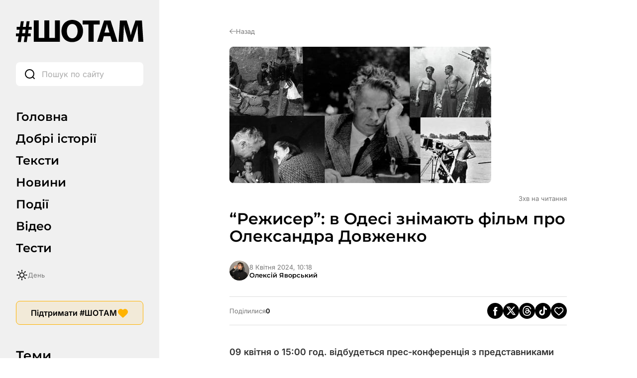

--- FILE ---
content_type: text/html; charset=UTF-8
request_url: https://shotam.info/rezhyser-v-odesi-znimaiut-film-pro-oleksandra-dovzhenko/
body_size: 71502
content:
<!DOCTYPE html>
<html lang="uk">
<head>
	<link rel="preload"
      href="https://shotam.info/wp-content/themes/shotam/assets/fonts/Inter/inter-v18-cyrillic_latin-regular.woff2"
      as="font"
      type="font/woff2"
      crossorigin>

	<link rel="preload"
		  href="https://shotam.info/wp-content/themes/shotam/assets/fonts/Inter/inter-v18-cyrillic_latin-600.woff2"
		  as="font"
		  type="font/woff2"
		  crossorigin>

	<link rel="preload"
		  href="https://shotam.info/wp-content/themes/shotam/assets/fonts/Montserrat/montserrat-v29-cyrillic_latin-600.woff2"
		  as="font"
		  type="font/woff2"
		  crossorigin>
	<link rel="preload" as="image" fetchpriority="high"
		  href="https://cdn.shotam.info/wp-content/uploads/2024/04/409072754_6552143185167_5391836820458414657_n.jpg"
		  imagesrcset="https://shotam.info/wp-content/uploads/2024/04/409072754_6552143185167_5391836820458414657_n.jpg 526w, https://shotam.info/wp-content/uploads/2024/04/409072754_6552143185167_5391836820458414657_n-80x42.jpg 80w"
		  imagesizes="(max-width: 768px) 100vw, 1200px">
	<meta charset="UTF-8">
	<meta name="viewport" content="width=device-width, initial-scale=1.0">
	<meta name="robots" content="max-image-preview:large">

	
	<meta property="og:type" content="article">
	<meta property="og:title" content="&#8220;Режисер&#8221;: в Одесі знімають фільм про Олександра Довженко">
	<meta property="og:description" content="09 &#1082;&#1074;&#1110;&#1090;&#1085;&#1103; &#1086; 15:00 &#1075;&#1086;&#1076;. &#1074;&#1110;&#1076;&#1073;&#1091;&#1076;&#1077;&#1090;&#1100;&#1089;&#1103; &#1087;&#1088;&#1077;&#1089;-&#1082;&#1086;&#1085;&#1092;&#1077;&#1088;&#1077;&#1085;&#1094;&#1110;&#1103; &#1079; &#1087;&#1088;&#1077;&#1076;&#1089;&#1090;&#1072;&#1074;&#1085;&#1080;&#1082;&#1072;&#1084;&#1080; &#1082;&#1086;&#1084;&#1072;&#1085;&#1076;&#1080; &#1090;&#1072; &#1087;&#1072;&#1088;&#1090;&#1085;&#1077;&#1088;&#1072;&#1084;&#1080; &#1092;&#1110;&#1083;&#1100;&#1084;&#1091; &ldquo;&#1056;&#1077;&#1078;&#1080;&#1089;&#1077;&#1088;&rdquo;, &#1074; &#1093;&#1086;&#1076;&#1110; &#1103;&#1082;&#1086;&#1111; &#1073;&#1091;&#1076;&#1077; &#1086;&#1075;&#1086;&#1083;&#1086;&#1096;&#1077;&#1085;&#1086; &#1087;&#1088;&#1086; &#1087;&#1086;&#1095;&#1072;&#1090;&#1086;&#1082; &#1074;&#1080;&#1088;&#1086;&#1073;&#1085;&#1080;&#1094;&#1090;&#1074;&#1072; &#1085;&#1086;&#1074;&#1086;&#1075;&#1086; &#1082;&#1110;&#1085;&#1086;&#1092;&#1110;&#1083;&#1100;&#1084;&#1091;.&#1055;&#1088;&#1086; &#1094;&#1077; &#1087;&#1086;&#1074;&#1110;&#1076;&#1086;&#1084;&#1083;&#1103;&#1108;&#1090;&#1100;&#1089;&#1103; &#1085;&#1072; Facebook-&#1089;&#1090;&#1086;&#1088;&#1110;&#1085;&#1094;&#1110; &#1054;&#1076;&#1077;&#1089;&#1100;&#1082;&#1086;&#1111; &#1082;&#1110;&#1085;&#1086;&#1089;&#1090;&#1091;&#1076;&#1110;&#1111;.&#1055;&#1088;&#1086; &#1082;&#1110;&#1085;&#1086;&#1089;&#1090;&#1088;&#1110;&#1095;&#1082;&#1091; &#1041;&#1110;&#1086;&#1075;&#1088;&#1072;&#1092;&#1110;&#1095;&#1085;&#1072; &#1076;&#1088;&#1072;&#1084;&#1072;, &#1097;&#1086; &#1090;&#1088;&#1080;&#1074;&#1072;&#1108; 100 &#1093;&#1074;&#1080;&#1083;&#1080;&#1085;, &#1088;&#1086;&#1079;&#1087;&#1086;&#1074;&#1110;&#1076;&#1072;&#1090;&#1080;&#1084;&#1077; &#1087;&#1088;&#1086; &#1054;&#1076;&#1077;&#1089;&#1100;&#1082;&#1080;&#1081; &#1087;&#1077;&#1088;&#1110;&#1086;&#1076; &#1090;&#1074;&#1086;&#1088;&#1095;&#1086;&#1089;&#1090;&#1110; &#1054;&#1083;&#1077;&#1082;&#1089;&#1072;&#1085;&#1076;&#1088;&#1072; &#1044;&#1086;&#1074;&#1078;&#1077;&#1085;&#1082;&#1072;. &#1060;&#1110;&#1083;&#1100;&#1084; &#1086;&#1087;&#1080;&#1089;&#1091;&#1074;&#1072;&#1090;&#1080;&#1084;&#1077; &#1078;&#1080;&#1090;&#1090;&#1103; &#1084;&#1110;&#1089;&#1090;&#1072;, &#1103;&#1082;&#1077; &#1074;&#1110;&#1076;&#1085;&#1086;&#1074;&#1080;&#1083;&#1086;&#1089;&#1103; &#1087;&#1110;&#1089;&#1083;&#1103; &#1055;&#1077;&#1088;&#1096;&#1086;&#1111; &#1089;&#1074;&#1110;&#1090;&#1086;&#1074;&#1086;&#1111; &#1090;&#1072; &#1043;&#1088;&#1086;&#1084;&#1072;&#1076;&#1103;&#1085;&#1089;&#1100;&#1082;&#1086;&#1111; [&hellip;]">
	<meta property="og:url" content="https://shotam.info/rezhyser-v-odesi-znimaiut-film-pro-oleksandra-dovzhenko/">
	<meta property="og:site_name" content="#ШОТАМ">
			<meta property="og:image" content="https://cdn.shotam.info/wp-content/uploads/2024/04/409072754_6552143185167_5391836820458414657_n.jpg">
		<meta property="og:image:secure_url" content="https://cdn.shotam.info/wp-content/uploads/2024/04/409072754_6552143185167_5391836820458414657_n.jpg">
		<meta property="og:image:width" content="1200">
		<meta property="og:image:height" content="630">
		<meta property="og:image:type" content="image/jpeg">
	
	<!-- Twitter -->
	<meta name="twitter:card" content="summary_large_image">
	<meta name="twitter:title" content="&#8220;Режисер&#8221;: в Одесі знімають фільм про Олександра Довженко">
	<meta name="twitter:description" content="09 &#1082;&#1074;&#1110;&#1090;&#1085;&#1103; &#1086; 15:00 &#1075;&#1086;&#1076;. &#1074;&#1110;&#1076;&#1073;&#1091;&#1076;&#1077;&#1090;&#1100;&#1089;&#1103; &#1087;&#1088;&#1077;&#1089;-&#1082;&#1086;&#1085;&#1092;&#1077;&#1088;&#1077;&#1085;&#1094;&#1110;&#1103; &#1079; &#1087;&#1088;&#1077;&#1076;&#1089;&#1090;&#1072;&#1074;&#1085;&#1080;&#1082;&#1072;&#1084;&#1080; &#1082;&#1086;&#1084;&#1072;&#1085;&#1076;&#1080; &#1090;&#1072; &#1087;&#1072;&#1088;&#1090;&#1085;&#1077;&#1088;&#1072;&#1084;&#1080; &#1092;&#1110;&#1083;&#1100;&#1084;&#1091; &ldquo;&#1056;&#1077;&#1078;&#1080;&#1089;&#1077;&#1088;&rdquo;, &#1074; &#1093;&#1086;&#1076;&#1110; &#1103;&#1082;&#1086;&#1111; &#1073;&#1091;&#1076;&#1077; &#1086;&#1075;&#1086;&#1083;&#1086;&#1096;&#1077;&#1085;&#1086; &#1087;&#1088;&#1086; &#1087;&#1086;&#1095;&#1072;&#1090;&#1086;&#1082; &#1074;&#1080;&#1088;&#1086;&#1073;&#1085;&#1080;&#1094;&#1090;&#1074;&#1072; &#1085;&#1086;&#1074;&#1086;&#1075;&#1086; &#1082;&#1110;&#1085;&#1086;&#1092;&#1110;&#1083;&#1100;&#1084;&#1091;.&#1055;&#1088;&#1086; &#1094;&#1077; &#1087;&#1086;&#1074;&#1110;&#1076;&#1086;&#1084;&#1083;&#1103;&#1108;&#1090;&#1100;&#1089;&#1103; &#1085;&#1072; Facebook-&#1089;&#1090;&#1086;&#1088;&#1110;&#1085;&#1094;&#1110; &#1054;&#1076;&#1077;&#1089;&#1100;&#1082;&#1086;&#1111; &#1082;&#1110;&#1085;&#1086;&#1089;&#1090;&#1091;&#1076;&#1110;&#1111;.&#1055;&#1088;&#1086; &#1082;&#1110;&#1085;&#1086;&#1089;&#1090;&#1088;&#1110;&#1095;&#1082;&#1091; &#1041;&#1110;&#1086;&#1075;&#1088;&#1072;&#1092;&#1110;&#1095;&#1085;&#1072; &#1076;&#1088;&#1072;&#1084;&#1072;, &#1097;&#1086; &#1090;&#1088;&#1080;&#1074;&#1072;&#1108; 100 &#1093;&#1074;&#1080;&#1083;&#1080;&#1085;, &#1088;&#1086;&#1079;&#1087;&#1086;&#1074;&#1110;&#1076;&#1072;&#1090;&#1080;&#1084;&#1077; &#1087;&#1088;&#1086; &#1054;&#1076;&#1077;&#1089;&#1100;&#1082;&#1080;&#1081; &#1087;&#1077;&#1088;&#1110;&#1086;&#1076; &#1090;&#1074;&#1086;&#1088;&#1095;&#1086;&#1089;&#1090;&#1110; &#1054;&#1083;&#1077;&#1082;&#1089;&#1072;&#1085;&#1076;&#1088;&#1072; &#1044;&#1086;&#1074;&#1078;&#1077;&#1085;&#1082;&#1072;. &#1060;&#1110;&#1083;&#1100;&#1084; &#1086;&#1087;&#1080;&#1089;&#1091;&#1074;&#1072;&#1090;&#1080;&#1084;&#1077; &#1078;&#1080;&#1090;&#1090;&#1103; &#1084;&#1110;&#1089;&#1090;&#1072;, &#1103;&#1082;&#1077; &#1074;&#1110;&#1076;&#1085;&#1086;&#1074;&#1080;&#1083;&#1086;&#1089;&#1103; &#1087;&#1110;&#1089;&#1083;&#1103; &#1055;&#1077;&#1088;&#1096;&#1086;&#1111; &#1089;&#1074;&#1110;&#1090;&#1086;&#1074;&#1086;&#1111; &#1090;&#1072; &#1043;&#1088;&#1086;&#1084;&#1072;&#1076;&#1103;&#1085;&#1089;&#1100;&#1082;&#1086;&#1111; [&hellip;]">
			<meta name="twitter:image" content="https://cdn.shotam.info/wp-content/uploads/2024/04/409072754_6552143185167_5391836820458414657_n.jpg">
	
		<script>
		window.dataLayer = window.dataLayer || [];
		window.dataLayer.push({
			page_type: "article",
						content_type: "Матеріал",
									content_category: "Суспільство",
						author: "Олексій Яворський",
			language: "uk"
		});
	</script>

	<script>
		// === WP Quiz (complete_test) ===
		document.addEventListener("DOMContentLoaded", function () {
			const pushedByQuizId = new Set();

			function isVisible(el) {
				return !!(el && el.offsetParent !== null);
			}

			function getQuizRoot(node) {
				return node.closest('.wq_quizCtr, .wq-quiz');
			}

			function getQuizTitle(quizEl) {
				const t1 = quizEl.querySelector('.wq-results .wq_quizTitle');
				if (t1 && t1.textContent.trim()) return t1.textContent.trim();

				const t2 = quizEl.querySelector('.wq_quizTitle');
				if (t2 && t2.textContent.trim()) return t2.textContent.trim();

				const h1 = document.querySelector('h1.wrap-page-main-content-single-title, h1.entry-title, h1');
				if (h1 && h1.textContent.trim()) return h1.textContent.trim();

				return 'Назва тесту не знайдена';
			}

			function getTotalQuestions(quizEl) {
				return quizEl.querySelectorAll('.wq-question.wq_singleQuestionWrapper').length
					|| quizEl.querySelectorAll('.wq-question').length
					|| 0;
			}

			function parseScoreFromText(text) {
				const clean = text.replace(/\s+/g, ' ').trim();

				let m = clean.match(/(\d+)\s*\/\s*(\d+)/);
				if (m) {
					const correct = parseInt(m[1], 10);
					const total   = parseInt(m[2], 10);
					return {
						correct: correct,
						total: total,
						percent: Math.round(correct / total * 100)
					};
				}

				m = clean.match(/(\d+)\s*з\s*(\d+)/i);
				if (m) {
					const correct = parseInt(m[1], 10);
					const total   = parseInt(m[2], 10);
					return {
						correct: correct,
						total: total,
						percent: Math.round(correct / total * 100)
					};
				}

				m = clean.match(/(\d+)\s*%/);
				if (m) {
					return {
						correct: null,
						total: null,
						percent: parseInt(m[1], 10)
					};
				}

				return null;
			}

			function getCorrectAnswers(quizEl, totalQuestions) {
				const scoreCtrs = quizEl.querySelectorAll('.wq-results .wq_resultScoreCtr, .wq_resultScoreCtr, .wq_quizScoreCtr');
				for (const ctr of scoreCtrs) {
					const txt = (ctr.textContent || '').trim();
					if (txt) {
						const parsed = parseScoreFromText(txt);
						if (parsed) return parsed;
					}
					const ds = ctr.dataset;
					if (ds && (ds.correct || ds.total || ds.percent)) {
						const correct = ds.correct ? parseInt(ds.correct, 10) : null;
						const total   = ds.total ? parseInt(ds.total, 10)   : totalQuestions || null;
						const percent = ds.percent ? parseInt(ds.percent,10)
							: (correct != null && total ? Math.round(correct / total * 100) : null);
						return { correct, total, percent };
					}
				}

				const rootDs = quizEl.dataset || {};
				if (rootDs.correct || rootDs.total || rootDs.percent) {
					const correct = rootDs.correct ? parseInt(rootDs.correct, 10) : null;
					const total   = rootDs.total ? parseInt(rootDs.total, 10)   : totalQuestions || null;
					const percent = rootDs.percent ? parseInt(rootDs.percent,10)
						: (correct != null && total ? Math.round(correct / total * 100) : null);
					return { correct, total, percent };
				}

				const perQuestion = quizEl.querySelectorAll('.wq_singleQuestionWrapper, .wq-question');
				if (perQuestion.length) {
					let correctCount = 0;
					perQuestion.forEach(q => {
						const good = q.querySelector(
							'.wq_singleAnswerCtr.selected.correct,' +
							'.wq_singleAnswerCtr.is-selected.is-correct,' +
							'.wq-answer.selected.correct,' +
							'.wq-answer.is-selected.is-correct,' +
							'.wq_singleAnswerCtr.correct[aria-checked="true"]'
						);
						if (good) correctCount++;
					});
					if (correctCount > 0) {
						return {
							correct: correctCount,
							total: totalQuestions || null,
							percent: totalQuestions ? Math.round(correctCount / totalQuestions * 100) : null
						};
					}
				}

				return { correct: null, total: totalQuestions || null, percent: null };
			}

			function tryPushForQuiz(quizEl) {
				if (!quizEl) return;

				const quizId    = quizEl.getAttribute('data-quiz-id') || quizEl.id || 'unknown';
				const resultsEl = quizEl.querySelector('.wq-results.wq_resultsCtr');

				if (!resultsEl || !isVisible(resultsEl)) return;
				if (pushedByQuizId.has(quizId)) return;

				const name  = getQuizTitle(quizEl);
				const total = getTotalQuestions(quizEl);

				const parsed     = getCorrectAnswers(quizEl, total);
				const correct    = parsed.correct;
				const totalFinal = parsed.total || total || null;
				const percent    = parsed.percent;

				window.dataLayer = window.dataLayer || [];
				const payload = {
					event: "complete_test",
					quiz_id: quizId,
					name: name,
					total_questions: totalFinal
				};
				if (correct !== null) payload.correct_answers = correct;
				if (percent !== null) payload.score_percent   = percent;

				dataLayer.push(payload);
				pushedByQuizId.add(quizId);
			}

			const observer = new MutationObserver(function () {
				document.querySelectorAll('.wq_quizCtr, .wq-quiz').forEach(tryPushForQuiz);
			});
			observer.observe(document.body, {
				childList: true,
				subtree: true,
				attributes: true,
				attributeFilter: ['class', 'style', 'aria-hidden']
			});

			setTimeout(function () {
				document.querySelectorAll('.wq_quizCtr, .wq-quiz').forEach(tryPushForQuiz);
			}, 0);

			document.addEventListener('click', function (e) {
				const btn = e.target.closest('.wq_retakeQuizBtn, .wq-btn-retake, .wq_btn-continue');
				if (!btn) return;

				if (btn.classList.contains('wq_retakeQuizBtn') || btn.classList.contains('wq-btn-retake')) {
					const quizEl = getQuizRoot(btn);
					if (quizEl) {
						const quizId = quizEl.getAttribute('data-quiz-id') || quizEl.id || 'unknown';
						pushedByQuizId.delete(quizId);
					}
				}
			});
		});
	</script>

	<script>
		// === Пошук: input (custom_search, type=input) ===
		const pushInputEvent = (term) => {
			window.dataLayer = window.dataLayer || [];
			window.dataLayer.push({
				event: 'custom_search',
				search_term: term,
				label: 'other',
				type: 'input'
			});
		};

		document.addEventListener('DOMContentLoaded', () => {
			const inputs = document.querySelectorAll('input[name="s"]');
			if (!inputs.length) return;

			inputs.forEach((input) => {
				let debounceId = null;
				let lastSent = '';

				input.addEventListener('input', () => {
					if (debounceId) clearTimeout(debounceId);

					const val = input.value.trim();
					if (val.length < 3) {
						return;
					}

					debounceId = setTimeout(() => {
						if (val !== lastSent) {
							pushInputEvent(val);
							lastSent = val;
						}
					}, 3000);
				});

				input.addEventListener('blur', () => {
					if (debounceId) clearTimeout(debounceId);
				});
			});
		});

		// === Пошук: тип запуску (enter / icon / other) ===
		document.addEventListener('DOMContentLoaded', () => {
			const inputs = document.querySelectorAll('input[name="s"]');
			if (!inputs.length) return;

			inputs.forEach((input) => {
				const form = input.form;
				if (!form) return;

				const icon = form.querySelector('.wrap-page-sidebar-search-icon');

				if (icon) {
					if (icon.tagName === 'BUTTON' && icon.type !== 'button') {
						icon.type = 'button';
					}
					icon.addEventListener('click', (e) => {
						if (icon.tagName === 'A') e.preventDefault();

						form.dataset.trigger = 'icon';
						sessionStorage.setItem('search_type', 'search_icon');

						if (form.requestSubmit) form.requestSubmit();
						else form.submit();
					});
				}

				input.addEventListener('keydown', (e) => {
					if (e.key === 'Enter') {
						form.dataset.trigger = 'enter';
					}
				});

				form.addEventListener('submit', () => {
					const src = form.dataset.trigger;
					if (src === 'enter') {
						sessionStorage.setItem('search_type', 'enter');
					} else if (src === 'icon') {
						// вже встановлено як search_icon
					} else {
						sessionStorage.setItem('search_type', 'other');
					}
					form.dataset.trigger = '';
				});
			});
		});
	</script>

	
	<script>
		// === Кліки по табам/темам (універсальний хендлер) ===
		document.addEventListener("DOMContentLoaded", function () {
			window.dataLayer = window.dataLayer || [];

			function bindClick(selector, buildPayload) {
				const elements = document.querySelectorAll(selector);
				if (!elements.length) return;

				elements.forEach(function (el) {
					el.addEventListener('click', function () {
						const label = el.textContent.trim();
						if (!label) return;

						const payload = buildPayload(label);
						if (!payload || typeof payload !== 'object') return;

						window.dataLayer.push(payload);
					});
				});
			}

			// Вкладки менюшок
			bindClick(
				'.wrap-page-sidebar-menu a, ' +
				'.wrap-page-sidebar-second-menu a, ' +
				'.header-mobile-menu-wrap-middle-menu a, ' +
				'.header-mobile-wrap-bottom-wrap-right-menu a',
				function (label) {
					return {
						event: "click_tab",
						label: label
					};
				}
			);

			// Теми в сайдбарі
			bindClick(
				'.wrap-page-sidebar-temy a',
				function (label) {
					return {
						event: "click_theme",
						location: "sidebar",
						label: label
					};
				}
			);

			// Теми в тілі сторінки
			bindClick(
				'.module-category-wrap-item, ' +
				'.module-statti-wrap-category a, ' +
				'.module-statti-wrap-bottom-item-left-category a, ' +
				'.module-video-wrap-item-bottom-category a',
				function (label) {
					return {
						event: "click_theme",
						location: "body",
						label: label
					};
				}
			);
		});

		// === Галерея: view_banner ===
		const bannersSeen = new Set();

		function isInViewport(el) {
			const rect = el.getBoundingClientRect();
			const windowHeight = (window.innerHeight || document.documentElement.clientHeight);
			const windowWidth  = (window.innerWidth  || document.documentElement.clientWidth);

			return (
				rect.bottom >= 0 &&
				rect.right  >= 0 &&
				rect.top    <= windowHeight &&
				rect.left   <= windowWidth
			);
		}

		function checkBannersVisibility() {
			const banners = document.querySelectorAll('.module-gallery-wrap-item');
			if (!banners.length) return;

			banners.forEach((el) => {
				const titleEl = el.querySelector('.module-gallery-wrap-item-title');
				const name    = titleEl ? titleEl.textContent.trim() : 'Без назви';

				if (!name || bannersSeen.has(name)) return;

				if (isInViewport(el)) {
					bannersSeen.add(name);

					window.dataLayer = window.dataLayer || [];
					window.dataLayer.push({
						event: 'view_banner',
						name: name,
						index: 1,
						location: 'Галерея - гортайка'
					});
				}
			});
		}

		document.addEventListener("DOMContentLoaded", function () {
			checkBannersVisibility();
		});

		window.addEventListener('scroll', checkBannersVisibility, { passive: true });
		window.addEventListener('resize', checkBannersVisibility);
		document.addEventListener('ajaxGalleryLoaded', checkBannersVisibility);

		// === Перемикач день/ніч ===
		document.addEventListener('DOMContentLoaded', function () {
			const switches = document.querySelectorAll(
				'.wrap-page-sidebar-switch-day-night, .header-mobile-wrap-top-right-switch'
			);

			switches.forEach(function (el) {
				el.addEventListener('click', function () {
					window.dataLayer = window.dataLayer || [];
					if (document.body.classList.contains('dark-theme')) {
						window.dataLayer.push({
							event: "change_mode",
							label: "day"
						});
					} else {
						window.dataLayer.push({
							event: "change_mode",
							label: "night"
						});
					}
				});
			});
		});

		// === Донаційні кнопки LiqPay (subscribe) ===
		document.addEventListener("DOMContentLoaded", function () {
			const container = document.getElementById('liqpay');
			if (!container) return;

			const seenPairs = new Set();
			const buttons   = container.querySelectorAll('.elementor-button-link');

			buttons.forEach(button => {
				button.addEventListener('click', function () {
					const buttonEl = button.closest('.elementor-widget-button');
					if (!buttonEl) return;

					let label = 'Невідомо';
					const heading = buttonEl.closest('.elementor-element')?.previousElementSibling;
					if (heading && heading.querySelector('.subscribe-title h2')) {
						label = heading.querySelector('.subscribe-title h2').textContent.trim();
					} else {
						const foundHeading = buttonEl.closest('.elementor-element')?.parentElement?.querySelector('.subscribe-title h2');
						if (foundHeading) label = foundHeading.textContent.trim();
					}

					let category = 'Підписка';
					const activeTab = container.querySelector('.e-n-tab-title[aria-selected="true"]');
					if (activeTab && activeTab.textContent.includes('Разовий')) {
						category = 'Разовий донат';
					}

					const id = label + '|' + category;
					if (seenPairs.has(id)) return;
					seenPairs.add(id);

					window.dataLayer = window.dataLayer || [];
					window.dataLayer.push({
						event: 'subscribe',
						label: label,
						category: category
					});
				});
			});
		});
	</script>

	<!-- Google Tag Manager -->
	<script>
		(function(w,d,s,l,i){w[l]=w[l]||[];w[l].push({'gtm.start':
					new Date().getTime(),event:'gtm.js'});var f=d.getElementsByTagName(s)[0],
			j=d.createElement(s),dl=l!='dataLayer'?'&l='+l:'';j.async=true;j.src=
			'https://www.googletagmanager.com/gtm.js?id='+i+dl;f.parentNode.insertBefore(j,f);
		})(window,document,'script','dataLayer','GTM-K47RMX5T');
	</script>
	<!-- End Google Tag Manager -->

	<link rel="apple-touch-startup-image" href="https://cdn.shotam.info/wp-content/themes/shotam/assets/images/favicon/512.png">
	<link rel="apple-touch-icon" sizes="192x192" href="https://cdn.shotam.info/wp-content/themes/shotam/assets/images/favicon/cropped-fav-192x192.png">
	<link rel="apple-touch-icon" sizes="512x512" href="https://cdn.shotam.info/wp-content/themes/shotam/assets/images/favicon/512.png">
	<link rel="icon" href="https://cdn.shotam.info/wp-content/themes/shotam/assets/images/favicon/cropped-fav-32x32.png" sizes="32x32">
	<link rel="icon" href="https://cdn.shotam.info/wp-content/themes/shotam/assets/images/favicon/cropped-fav-192x192.png" sizes="192x192">
	<link rel="apple-touch-icon" href="https://cdn.shotam.info/wp-content/themes/shotam/assets/images/favicon/cropped-fav-180x180.png">
	<meta name="msapplication-TileImage" content="https://cdn.shotam.info/wp-content/themes/shotam/assets/images/favicon/cropped-fav-270x270.png">
	<link rel="stylesheet" id="shotam-style-css" href="https://shotam.info/wp-content/themes/shotam/assets/css/main.css?ver=6.8.2" type="text/css" media="all">
	<meta name='robots' content='index, follow, max-image-preview:large, max-snippet:-1, max-video-preview:-1' />
			<script>
				// Allow detecting when fb api is loaded.
				function Deferred() {
					var self = this;
					this.promise = new Promise( function( resolve, reject ) {
						self.reject  = reject;
						self.resolve = resolve;
					});
				}
				window.fbLoaded = new Deferred();

				window.fbAsyncInit = function() {
					FB.init({
						appId            : '671062570543500',
						autoLogAppEvents : true,
						xfbml            : true,
						version          : 'v3.0'
					});

					window.fbLoaded.resolve();
				};

				(function(d, s, id){
					var js, fjs = d.getElementsByTagName(s)[0];
					if (d.getElementById(id)) {return;}
					js = d.createElement(s); js.id = id;
					js.src = "https://connect.facebook.net/en_US/sdk.js";
					fjs.parentNode.insertBefore(js, fjs);
				}(document, 'script', 'facebook-jssdk'));
			</script>
			
	<!-- This site is optimized with the Yoast SEO Premium plugin v26.6 (Yoast SEO v26.6) - https://yoast.com/wordpress/plugins/seo/ -->
	<title>&quot;Режисер&quot;: в Одесі знімають фільм про Олександра Довженко</title>
	<meta name="description" content="09 квітня о 15:00 год. відбудеться прес-конференція з представниками команди та партнерами фільму &quot;Режисер&quot;, в ході якої буде оголошено про початок" />
	<link rel="canonical" href="https://shotam.info/rezhyser-v-odesi-znimaiut-film-pro-oleksandra-dovzhenko/" />
	<meta property="og:locale" content="uk_UA" />
	<meta property="og:type" content="article" />
	<meta property="og:title" content="&quot;Режисер&quot;: в Одесі знімають фільм про Олександра Довженко" />
	<meta property="og:description" content="09 квітня о 15:00 год. відбудеться прес-конференція з представниками команди та партнерами фільму &quot;Режисер&quot;, в ході якої буде оголошено про початок" />
	<meta property="og:url" content="https://shotam.info/rezhyser-v-odesi-znimaiut-film-pro-oleksandra-dovzhenko/" />
	<meta property="og:site_name" content="#ШОТАМ" />
	<meta property="article:publisher" content="https://www.facebook.com/shotam.info" />
	<meta property="article:published_time" content="2024-04-08T07:18:36+00:00" />
	<meta property="article:modified_time" content="2024-04-08T07:18:42+00:00" />
	<meta property="og:image" content="https://shotam.info/wp-content/uploads/2024/04/409072754_6552143185167_5391836820458414657_n.jpg" />
	<meta property="og:image:width" content="526" />
	<meta property="og:image:height" content="274" />
	<meta property="og:image:type" content="image/jpeg" />
	<meta name="author" content="Олексій Яворський" />
	<meta name="twitter:card" content="summary_large_image" />
	<meta name="twitter:creator" content="@Sho_Tam_" />
	<meta name="twitter:site" content="@Sho_Tam_" />
	<!-- / Yoast SEO Premium plugin. -->


<link rel='dns-prefetch' href='//shotam.info' />
<link rel='dns-prefetch' href='//www.youtube.com' />
<link rel='dns-prefetch' href='//cdn.shotam.info' />
<link rel='preconnect' href='https://cdn.shotam.info' />
<style id='wp-img-auto-sizes-contain-inline-css' type='text/css'>
img:is([sizes=auto i],[sizes^="auto," i]){contain-intrinsic-size:3000px 1500px}
/*# sourceURL=wp-img-auto-sizes-contain-inline-css */
</style>
<link rel='stylesheet' id='mpp_gutenberg-css' href='https://cdn.shotam.info/wp-content/plugins/metronet-profile-picture/dist/blocks.style.build.css?ver=2.6.3' type='text/css' media='all' />
<link rel='stylesheet' id='cmplz-general-css' href='https://cdn.shotam.info/wp-content/plugins/complianz-gdpr-premium/assets/css/cookieblocker.min.css?ver=1762945423' type='text/css' media='all' />
<script type="text/javascript" src="https://cdn.shotam.info/wp-includes/js/jquery/jquery.min.js?ver=3.7.1" id="jquery-core-js"></script>
<script type="text/javascript" src="https://cdn.shotam.info/wp-includes/js/jquery/jquery-migrate.min.js?ver=3.4.1" id="jquery-migrate-js"></script>
			<style>.cmplz-hidden {
					display: none !important;
				}</style><meta name="generator" content="Elementor 3.33.6; features: e_font_icon_svg, additional_custom_breakpoints; settings: css_print_method-internal, google_font-enabled, font_display-swap">
			<style>
				.e-con.e-parent:nth-of-type(n+4):not(.e-lazyloaded):not(.e-no-lazyload),
				.e-con.e-parent:nth-of-type(n+4):not(.e-lazyloaded):not(.e-no-lazyload) * {
					background-image: none !important;
				}
				@media screen and (max-height: 1024px) {
					.e-con.e-parent:nth-of-type(n+3):not(.e-lazyloaded):not(.e-no-lazyload),
					.e-con.e-parent:nth-of-type(n+3):not(.e-lazyloaded):not(.e-no-lazyload) * {
						background-image: none !important;
					}
				}
				@media screen and (max-height: 640px) {
					.e-con.e-parent:nth-of-type(n+2):not(.e-lazyloaded):not(.e-no-lazyload),
					.e-con.e-parent:nth-of-type(n+2):not(.e-lazyloaded):not(.e-no-lazyload) * {
						background-image: none !important;
					}
				}
			</style>
			<link rel="icon" href="https://cdn.shotam.info/wp-content/uploads/2020/06/cropped-fav-32x32.png" sizes="32x32" />
<link rel="icon" href="https://cdn.shotam.info/wp-content/uploads/2020/06/cropped-fav-192x192.png" sizes="192x192" />
<link rel="apple-touch-icon" href="https://cdn.shotam.info/wp-content/uploads/2020/06/cropped-fav-180x180.png" />
<meta name="msapplication-TileImage" content="https://cdn.shotam.info/wp-content/uploads/2020/06/cropped-fav-270x270.png" />
<script type="application/ld+json">
{
    "@context": "https://schema.org",
    "@type": "BreadcrumbList",
    "itemListElement": [
        {
            "@type": "ListItem",
            "position": 1,
            "name": "#ШОТАМ",
            "item": "https://shotam.info/"
        },
        {
            "@type": "ListItem",
            "position": 2,
            "name": "Суспільство",
            "item": "https://shotam.info/suspil-stvo/"
        },
        {
            "@type": "ListItem",
            "position": 3,
            "name": "&#8220;Режисер&#8221;: в Одесі знімають фільм про Олександра Довженко",
            "item": "https://shotam.info/rezhyser-v-odesi-znimaiut-film-pro-oleksandra-dovzhenko/"
        }
    ]
}
</script>
</head>

<body
    class="wp-singular post-template-default single single-post postid-341090 single-format-standard wp-theme-shotam elementor-default elementor-kit-65542"    >

<!-- Google Tag Manager (noscript) -->
<noscript><iframe src="https://www.googletagmanager.com/ns.html?id=GTM-K47RMX5T"
				  height="0" width="0" style="display:none;visibility:hidden"></iframe></noscript>
<!-- End Google Tag Manager (noscript) -->


<div class="wrap-page">
	<div class="header-mobile">
    <div class="header-mobile-wrap">
        <div class="header-mobile-wrap-top">
            <div class="header-mobile-wrap-top-wrap">
                <div class="header-mobile-wrap-top-left">
                    <div class="header-mobile-wrap-top-left-open-menu">
                                                    <svg width="24.000000" height="24.000000" viewBox="0 0 24 24" fill="none" xmlns="http://www.w3.org/2000/svg" xmlns:xlink="http://www.w3.org/1999/xlink">
                                <defs>
                                    <clipPath id="clip23_3048">
                                        <rect id="Burger Menu" rx="0.000000" width="23.000000" height="23.000000" transform="translate(0.500000 0.500000)" fill="white" fill-opacity="0"/>
                                    </clipPath>
                                </defs>
                                <g clip-path="url(#clip23_3048)">
                                    <path id="Vector" d="M23.25 6L0.75 6M23.25 12L0.75 12M23.25 18L0.75 18" stroke="#000000" stroke-opacity="1.000000" stroke-width="2.000000"/>
                                </g>
                            </svg>
                                            </div>
                </div>
                <div class="header-mobile-wrap-top-center">
					<div class="header-mobile-wrap-top-left-logo">
						<a href="https://shotam.info" aria-label="Головна сторінка ШоТам">
															<img width="256" height="45" src="https://cdn.shotam.info/wp-content/uploads/2025/07/logo_light.svg" class="attachment-full size-full" alt="" decoding="async" loading="lazy" />													</a>
					</div>
				</div>
                <div class="header-mobile-wrap-top-right">
                    <div class="header-mobile-wrap-top-right-switch">
                                                    <svg width="24.000000" height="24.000000" viewBox="0 0 24 24" fill="none" xmlns="http://www.w3.org/2000/svg" xmlns:xlink="http://www.w3.org/1999/xlink">
                                <defs>
                                    <clipPath id="clip23_3059">
                                        <rect id="Day-Night" rx="0.000000" width="23.000000" height="23.000000" transform="translate(0.500000 0.500000)" fill="white" fill-opacity="0"/>
                                    </clipPath>
                                </defs>
                                <g clip-path="url(#clip23_3059)">
                                    <path id="Vector" d="M12 16.5C9.51 16.5 7.5 14.48 7.5 12C7.5 9.51 9.51 7.5 12 7.5C14.48 7.5 16.5 9.51 16.5 12C16.5 14.48 14.48 16.5 12 16.5ZM12 4.5L12 2.25M6.69 6.69L5.1 5.1M4.5 12L2.25 12M12 21.75L12 19.5M18.89 18.89L17.3 17.3M21.75 12L19.5 12M6.69 17.3L5.1 18.89M18.89 5.1L17.3 6.69" stroke="#000000" stroke-opacity="1.000000" stroke-width="1.800000" stroke-linejoin="round" stroke-linecap="round"/>
                                </g>
                            </svg>
                                            </div>
                    <a
					  href="https://shotam.info/donate/"
					  class="header-mobile-wrap-top-right-button"
					  aria-label="Підтримати #ШОТАМ донатом"
					>
                                                    <svg width="24.000000" height="24.000000" viewBox="0 0 24 24" fill="none" xmlns="http://www.w3.org/2000/svg" xmlns:xlink="http://www.w3.org/1999/xlink">
                                <defs>
                                    <clipPath id="clip23_3062">
                                        <rect id="Support" rx="0.000000" width="23.000000" height="23.000000" transform="translate(0.500000 0.500000)" fill="white" fill-opacity="0"/>
                                    </clipPath>
                                </defs>
                                <g clip-path="url(#clip23_3062)">
                                    <path id="Icon" d="M4.15 4.31C1.64 6.45 1.29 10.02 3.26 12.56C4.75 14.47 8.97 18.31 10.94 20.07C11.31 20.39 11.49 20.56 11.7 20.62C11.89 20.68 12.09 20.68 12.28 20.62C12.49 20.56 12.67 20.39 13.03 20.07C15.01 18.31 19.23 14.47 20.72 12.56C22.68 10.02 22.37 6.42 19.83 4.31C17.28 2.19 13.99 2.79 11.99 5.13C9.99 2.79 6.65 2.16 4.15 4.31Z" stroke="#000000" stroke-opacity="1.000000" stroke-width="1.800000" stroke-linejoin="round"/>
                                </g>
                            </svg>
                                            </a>
                </div>
            </div>
        </div>
        <div class="header-mobile-wrap-bottom">
            <div class="header-mobile-wrap-bottom-wrap">
                <div class="header-mobile-wrap-bottom-wrap-left">
                    <div class="header-mobile-wrap-bottom-wrap-left-search">
                                                    <svg width="24.000000" height="24.000000" viewBox="0 0 24 24" fill="none" xmlns="http://www.w3.org/2000/svg" xmlns:xlink="http://www.w3.org/1999/xlink">
                                <defs>
                                    <clipPath id="clip23_5148">
                                        <rect id="Search" rx="0.000000" width="23.000000" height="23.000000" transform="translate(0.500000 0.500000)" fill="white" fill-opacity="0"/>
                                    </clipPath>
                                </defs>
                                <g clip-path="url(#clip23_5148)">
                                    <path id="Icon" d="M21 21L17.5 17.5M11.5 20C6.8 20 3 16.19 3 11.5C3 6.8 6.8 3 11.5 3C16.19 3 20 6.8 20 11.5C20 16.19 16.19 20 11.5 20Z" stroke="#000000" stroke-opacity="1.000000" stroke-width="2.000000" stroke-linejoin="round" stroke-linecap="round"/>
                                </g>
                            </svg>
                                            </div>
                </div>
                <div class="header-mobile-wrap-bottom-wrap-right">
                    <div class="header-mobile-wrap-bottom-wrap-right-menu">
                        <nav class="main-menu-container"><ul id="menu-main-menu-2025" class="main-menu"><li id="menu-item-397541" class="menu-item menu-item-type-post_type menu-item-object-page menu-item-home menu-item-397541"><a href="https://shotam.info/">Головна</a></li>
<li id="menu-item-397546" class="menu-item menu-item-type-custom menu-item-object-custom menu-item-397546"><a href="/tag/dobri-istorii">Добрі історії</a></li>
<li id="menu-item-397542" class="menu-item menu-item-type-custom menu-item-object-custom menu-item-397542"><a href="/tag/lonhrid/">Тексти</a></li>
<li id="menu-item-397543" class="menu-item menu-item-type-custom menu-item-object-custom menu-item-397543"><a href="/news/">Новини</a></li>
<li id="menu-item-404295" class="menu-item menu-item-type-custom menu-item-object-custom menu-item-404295"><a href="https://shotam.info/tag/podii-2/">Події</a></li>
<li id="menu-item-397544" class="menu-item menu-item-type-custom menu-item-object-custom menu-item-397544"><a href="/video/">Відео</a></li>
<li id="menu-item-397545" class="menu-item menu-item-type-custom menu-item-object-custom menu-item-397545"><a href="/tag/shotesty/">Тести</a></li>
</ul></nav>                    </div>
                    <div class="header-mobile-wrap-bottom-wrap-right-search">
                        <form method="GET" action="https://shotam.info">
                            <input type="text" name="s" placeholder="Пошук по сайту">
                        </form>

                    </div>
                </div>
            </div>
        </div>
        <div class="reading-progress-container">
            <div class="reading-progress-bar"></div>
        </div>
    </div>
</div>
<div class="header-mobile-menu">
    <div class="header-mobile-menu-wrap">
        <div class="header-mobile-menu-wrap-top">
            <div class="header-mobile-menu-wrap-top-wrap">
                <div class="header-mobile-menu-wrap-top-wrap-left">
                    <div class="header-mobile-wrap-top-left-close-menu">
                                                    <svg width="24.000000" height="24.000000" viewBox="0 0 24 24" fill="none" xmlns="http://www.w3.org/2000/svg" xmlns:xlink="http://www.w3.org/1999/xlink">
                                <defs>
                                    <clipPath id="clip37_4988">
                                        <rect id="Property 1=Close" rx="0.000000" width="23.000000" height="23.000000" transform="translate(0.500000 0.500000)" fill="white" fill-opacity="0"/>
                                    </clipPath>
                                </defs>
                                <g clip-path="url(#clip37_4988)">
                                    <path id="Vector" d="M20.97 4.02L4 21" stroke="#000000" stroke-opacity="1.000000" stroke-width="2.000000"/>
                                    <path id="Vector" d="M4 4.02L20.97 21" stroke="#000000" stroke-opacity="1.000000" stroke-width="2.000000"/>
                                </g>
                            </svg>
                                            </div>
                </div>
                <div class="header-mobile-menu-wrap-top-wrap-center">
                    <div class="header-mobile-menu-wrap-top-wrap-center-logo">
                        <a href="https://shotam.info">
                                                            <img width="256" height="45" src="https://cdn.shotam.info/wp-content/uploads/2025/07/logo_light.svg" class="attachment-full size-full" alt="" decoding="async" loading="lazy" />                                                    </a>
                    </div>
                </div>
                <div class="header-mobile-menu-wrap-top-wrap-right">
                    <div class="header-mobile-menu-wrap-top-wrap-right-switch">
                                                    <svg width="24.000000" height="24.000000" viewBox="0 0 24 24" fill="none" xmlns="http://www.w3.org/2000/svg" xmlns:xlink="http://www.w3.org/1999/xlink">
                                <defs>
                                    <clipPath id="clip23_3059">
                                        <rect id="Day-Night" rx="0.000000" width="23.000000" height="23.000000" transform="translate(0.500000 0.500000)" fill="white" fill-opacity="0"/>
                                    </clipPath>
                                </defs>
                                <g clip-path="url(#clip23_3059)">
                                    <path id="Vector" d="M12 16.5C9.51 16.5 7.5 14.48 7.5 12C7.5 9.51 9.51 7.5 12 7.5C14.48 7.5 16.5 9.51 16.5 12C16.5 14.48 14.48 16.5 12 16.5ZM12 4.5L12 2.25M6.69 6.69L5.1 5.1M4.5 12L2.25 12M12 21.75L12 19.5M18.89 18.89L17.3 17.3M21.75 12L19.5 12M6.69 17.3L5.1 18.89M18.89 5.1L17.3 6.69" stroke="#000000" stroke-opacity="1.000000" stroke-width="1.800000" stroke-linejoin="round" stroke-linecap="round"/>
                                </g>
                            </svg>
                                            </div>
                    <a href="https://shotam.info/donate/" class="header-mobile-menu-wrap-top-wrap-right-button">
                                                    <svg width="24.000000" height="24.000000" viewBox="0 0 24 24" fill="none" xmlns="http://www.w3.org/2000/svg" xmlns:xlink="http://www.w3.org/1999/xlink">
                                <defs>
                                    <clipPath id="clip23_3062">
                                        <rect id="Support" rx="0.000000" width="23.000000" height="23.000000" transform="translate(0.500000 0.500000)" fill="white" fill-opacity="0"/>
                                    </clipPath>
                                </defs>
                                <g clip-path="url(#clip23_3062)">
                                    <path id="Icon" d="M4.15 4.31C1.64 6.45 1.29 10.02 3.26 12.56C4.75 14.47 8.97 18.31 10.94 20.07C11.31 20.39 11.49 20.56 11.7 20.62C11.89 20.68 12.09 20.68 12.28 20.62C12.49 20.56 12.67 20.39 13.03 20.07C15.01 18.31 19.23 14.47 20.72 12.56C22.68 10.02 22.37 6.42 19.83 4.31C17.28 2.19 13.99 2.79 11.99 5.13C9.99 2.79 6.65 2.16 4.15 4.31Z" stroke="#000000" stroke-opacity="1.000000" stroke-width="1.800000" stroke-linejoin="round"/>
                                </g>
                            </svg>
                                            </a>
                </div>
            </div>
        </div>
        <div class="header-mobile-menu-wrap-middle">
            <div class="header-mobile-menu-wrap-middle-menu">
                <nav class="second-menu-container"><ul id="menu-fly-out-2025" class="second-menu"><li id="menu-item-315738" class="menu-item menu-item-type-post_type menu-item-object-page menu-item-315738"><a href="https://shotam.info/spetsproiekty/">Спецпроєкти</a></li>
<li id="menu-item-397604" class="menu-item menu-item-type-post_type menu-item-object-page menu-item-397604"><a href="https://shotam.info/reklamnyy-kit/">Рекламний кіт</a></li>
<li id="menu-item-397606" class="menu-item menu-item-type-post_type menu-item-object-page menu-item-privacy-policy menu-item-397606"><a rel="privacy-policy" href="https://shotam.info/privacy-policy/">Політика конфіденційності</a></li>
<li id="menu-item-397605" class="menu-item menu-item-type-post_type menu-item-object-page menu-item-397605"><a href="https://shotam.info/pravyla-roboty-redaktsii-shotam/">Редакційна політика</a></li>
<li id="menu-item-397609" class="menu-item menu-item-type-post_type menu-item-object-page menu-item-397609"><a href="https://shotam.info/prislati-istoriyu/">Надіслати історію</a></li>
<li id="menu-item-409396" class="menu-item menu-item-type-custom menu-item-object-custom menu-item-409396"><a href="https://shotam.info/grant-partner-pack-2/">Грантовий портфель</a></li>
<li id="menu-item-397608" class="menu-item menu-item-type-post_type menu-item-object-page menu-item-397608"><a href="https://shotam.info/pro-nas/">Про нас</a></li>
<li id="menu-item-416771" class="menu-item menu-item-type-custom menu-item-object-custom menu-item-416771"><a href="https://www.jti-app.com/report/VW0Xpeyr16LbQ3Jx">Transparency Report &#8211; Journalism Trust Initiative</a></li>
</ul></nav>            </div>
            
            <div class="header-mobile-menu-wrap-middle-button">
            <a
                class="header-mobile-menu-wrap-middle-button-link"
                href="https://shotam.info/donate/"
                aria-label="Підтримати #ШОТАМ донатом"
            >
                <span class="header-mobile-menu-wrap-middle-button-text">
                Підтримати #ШОТАМ                </span>

                <span class="header-mobile-menu-wrap-middle-button-icon" aria-hidden="true">
                <svg
                    width="24" height="24" viewBox="0 0 24 24"
                    fill="none" xmlns="http://www.w3.org/2000/svg"
                    aria-hidden="true" focusable="false"
                >
                    <defs>
                    <clipPath id="clip23_7693">
                        <rect rx="0" width="23" height="23" transform="translate(0.5 0.5)" />
                    </clipPath>
                    </defs>
                    <g clip-path="url(#clip23_7693)">
                    <path d="M11.99 6.22C9.99 3.88 6.65 3.26 4.15 5.4C1.64 7.54 1.29 11.11 3.26 13.65C4.75 15.56 8.97 19.4 10.94 21.16C11.31 21.49 11.49 21.65 11.7 21.71C11.89 21.77 12.09 21.77 12.28 21.71C12.49 21.65 12.67 21.49 13.03 21.16C15.01 19.4 19.23 15.56 20.72 13.65C22.68 11.11 22.37 7.51 19.83 5.4C17.28 3.28 13.99 3.88 11.99 6.22Z"
                            fill="#FFB300" fill-rule="evenodd"/>
                    <path d="M4.15 5.4C1.64 7.54 1.29 11.11 3.26 13.65C4.75 15.56 8.97 19.4 10.94 21.16C11.31 21.49 11.49 21.65 11.7 21.71C11.89 21.77 12.09 21.77 12.28 21.71C12.49 21.65 12.67 21.49 13.03 21.16C15.01 19.4 19.23 15.56 20.72 13.65C22.68 11.11 22.37 7.51 19.83 5.4C17.28 3.28 13.99 3.88 11.99 6.22C9.99 3.88 6.65 3.26 4.15 5.4Z"
                            stroke="transparent" stroke-width="1.8" stroke-linejoin="round"/>
                    </g>
                </svg>
                </span>
            </a>
            </div>
        </div>
        <div class="header-mobile-menu-wrap-bottom">
            <div class="header-mobile-menu-wrap-bottom-socials">
                                    <a href="https://www.facebook.com/shotam.info" target="_blank" class="header-mobile-menu-wrap-bottom-social">
                        <svg width="40.000000" height="40.000000" viewBox="0 0 40 40" fill="none" xmlns="http://www.w3.org/2000/svg" xmlns:xlink="http://www.w3.org/1999/xlink">
                            <defs/>
                            <path id="back" d="M0 20C0 8.95 8.95 0 20 0C31.04 0 40 8.95 40 20C40 31.04 31.04 40 20 40C8.95 40 0 31.04 0 20Z" fill="#000000" fill-opacity="1.000000" fill-rule="nonzero"/>
                            <path id="Shape" d="M22.08 31.75L22.08 20.87L25.08 20.87L25.48 17.12L22.08 17.12L22.08 15.25C22.08 14.27 22.18 13.75 23.58 13.75L25.46 13.75L25.46 10L22.46 10C18.85 10 17.58 11.81 17.58 14.87L17.58 17.12L15.33 17.12L15.33 20.87L17.58 20.87L17.58 31.75L22.08 31.75Z" fill="#FFFFFF" fill-opacity="1.000000" fill-rule="nonzero"/>
                        </svg>
                    </a>
                                                    <a href="https://www.youtube.com/@shotam_info" target="_blank" class="header-mobile-menu-wrap-bottom-social">
                        <svg width="40.000000" height="40.000000" viewBox="0 0 40 40" fill="none" xmlns="http://www.w3.org/2000/svg" xmlns:xlink="http://www.w3.org/1999/xlink">
                            <defs/>
                            <path id="back" d="M0 20C0 8.95 8.95 0 20 0C31.04 0 40 8.95 40 20C40 31.04 31.04 40 20 40C8.95 40 0 31.04 0 20Z" fill="#000000" fill-opacity="1.000000" fill-rule="nonzero"/>
                            <path id="Exclude" d="M30.221 15.0612C29.9756 14.1187 29.2527 13.3765 28.3348 13.1245C26.6713 12.6667 20.0002 12.6667 20.0002 12.6667C20.0002 12.6667 13.329 12.6667 11.6654 13.1245C10.7474 13.3765 10.0245 14.1187 9.77921 15.0612C9.3335 16.7693 9.3335 20.3334 9.3335 20.3334C9.3335 20.3334 9.3335 23.8975 9.77921 25.6057C10.0245 26.5482 10.7474 27.2904 11.6654 27.5425C13.329 28.0001 20.0002 28.0001 20.0002 28.0001C20.0002 28.0001 26.6713 28.0001 28.3348 27.5425C29.2527 27.2904 29.9756 26.5482 30.221 25.6057C30.6668 23.8975 30.6668 20.3334 30.6668 20.3334C30.6668 20.3334 30.6668 16.7693 30.221 15.0612ZM18 17.333L18 23.9998L23.3334 20.6665L18 17.333Z" clip-rule="evenodd" fill="#FFFFFF" fill-opacity="1.000000" fill-rule="evenodd"/>
                        </svg>
                    </a>
                                                    <a href="https://www.instagram.com/sho_tam_" target="_blank" class="header-mobile-menu-wrap-bottom-social">
                        <svg width="40.000000" height="40.000000" viewBox="0 0 40 40" fill="none" xmlns="http://www.w3.org/2000/svg" xmlns:xlink="http://www.w3.org/1999/xlink">
                            <defs>
                                <pattern id="pattern_23_77340" patternContentUnits="objectBoundingBox" width="1.000000" height="1.000000">
                                    <use xlink:href="#image23_7734_0" transform="matrix(0.003827,0,0,0.003827,-0.04576,-0.044319)"/>
                                </pattern>
                                <image id="image23_7734_0" width="285.000000" height="285.000000" xlink:href="[data-uri]"/>
                                <pattern id="pattern_23_77370" patternContentUnits="objectBoundingBox" width="1.000000" height="1.000000">
                                    <use xlink:href="#image23_7737_0" transform="matrix(0.003827,0,0,0.003827,-0.04576,-0.044319)"/>
                                </pattern>
                                <image id="image23_7737_0" width="285.000000" height="285.000000" xlink:href="[data-uri]"/>
                            </defs>
                            <path id="path-1" d="M0 20C0 8.95 8.95 0 20 0C31.04 0 40 8.95 40 20C40 31.04 31.04 40 20 40C8.95 40 0 31.04 0 20Z" fill="#000000" fill-opacity="1.000000" fill-rule="nonzero"/>
                            <path id="path-1" d="M0 20C0 8.95 8.95 0 20 0C31.04 0 40 8.95 40 20C40 31.04 31.04 40 20 40C8.95 40 0 31.04 0 20Z" fill="url(#pattern_23_77340)" fill-opacity="0" fill-rule="nonzero"/>
                            <mask id="mask23_7736" mask-type="alpha" maskUnits="userSpaceOnUse" x="0.000000" y="0.000000" width="40.000000" height="40.000000">
                                <path id="path-1" d="M0 20C0 8.95 8.95 0 20 0C31.04 0 40 8.95 40 20C40 31.04 31.04 40 20 40C8.95 40 0 31.04 0 20Z" fill="#000000" fill-opacity="1.000000" fill-rule="evenodd"/>
                            </mask>
                            <g mask="url(#mask23_7736)">
                                <path id="Shape" d="M19.9977 9.3335L20.001 9.3335C22.8958 9.3335 23.2582 9.34619 24.3955 9.39795C25.5311 9.44995 26.3066 9.62976 26.9867 9.89355C27.6889 10.1658 28.2822 10.5302 28.8755 11.1235C29.4689 11.7164 29.8334 12.3115 30.1067 13.0131C30.3689 13.6913 30.549 14.4664 30.6022 15.6021C30.6534 16.7397 30.6667 17.1034 30.6667 20.0002C30.6667 22.8972 30.6534 23.2599 30.6022 24.3977C30.549 25.5327 30.3689 26.3081 30.1067 26.9866C29.8334 27.6879 29.4689 28.2831 28.8755 28.876C28.2829 29.4692 27.6887 29.8346 26.9873 30.1071C26.3087 30.3708 25.5327 30.5507 24.3971 30.6027C23.2593 30.6544 22.8969 30.667 19.9997 30.667C17.103 30.667 16.7397 30.6544 15.6019 30.6027C14.4666 30.5507 13.6912 30.3708 13.0125 30.1071C12.3114 29.8346 11.7163 29.4692 11.1236 28.876C10.5305 28.2831 10.1661 27.6879 9.89337 26.9863C9.62982 26.3081 9.45001 25.533 9.39783 24.3975C9.34625 23.2596 9.33337 22.8972 9.33337 20.0002C9.33337 17.1034 9.34668 16.7396 9.39758 15.6018C9.44873 14.4667 9.62872 13.6913 9.89313 13.0128C10.1665 12.3115 10.5309 11.7164 11.1243 11.1235C11.7172 10.5304 12.3123 10.1659 13.0139 9.89355C13.6921 9.62976 14.4672 9.44995 15.6028 9.39795C16.7401 9.34619 17.1038 9.3335 19.9977 9.3335ZM19.0441 11.2557C19.2299 11.2555 19.4298 11.2555 19.6455 11.2556C19.7595 11.2557 19.8779 11.2557 20.001 11.2557C22.8491 11.2557 23.1866 11.266 24.3113 11.317C25.3513 11.3646 25.9158 11.5385 26.2917 11.6844C26.7896 11.8777 27.1445 12.1089 27.5176 12.4822C27.8909 12.8556 28.122 13.2111 28.3158 13.7089C28.4618 14.0845 28.6358 14.6489 28.6831 15.6888C28.7343 16.8134 28.7454 17.1511 28.7454 19.9978C28.7454 22.8445 28.7343 23.1823 28.6831 24.3068C28.6356 25.3468 28.4618 25.9113 28.3158 26.2867C28.1224 26.7845 27.8909 27.139 27.5176 27.5121C27.1442 27.8855 26.7898 28.1166 26.2917 28.3099C25.9162 28.4565 25.3513 28.6299 24.3113 28.6775C23.1868 28.7286 22.8491 28.7397 20.001 28.7397C17.1528 28.7397 16.8152 28.7286 15.6908 28.6775C14.6508 28.6295 14.0863 28.4557 13.7101 28.3097C13.2123 28.1163 12.8568 27.8853 12.4834 27.512C12.11 27.1385 11.879 26.7839 11.6852 26.2859C11.5392 25.9103 11.3652 25.3459 11.3178 24.3059C11.2667 23.1814 11.2565 22.8436 11.2565 19.9951C11.2565 17.1467 11.2667 16.8107 11.3178 15.6863C11.3654 14.6462 11.5392 14.0818 11.6852 13.7058C11.8785 13.208 12.11 12.8524 12.4834 12.4791C12.8568 12.1057 13.2123 11.8746 13.7101 11.6809C14.0861 11.5342 14.6508 11.3608 15.6908 11.3131C16.6748 11.2687 17.0561 11.2552 19.0441 11.2531L19.0441 11.2557ZM24.4149 14.3064C24.4149 13.5995 24.9882 13.0269 25.6949 13.0269L25.6949 13.0264C26.4016 13.0264 26.9749 13.5997 26.9749 14.3064C26.9749 15.0131 26.4016 15.5864 25.6949 15.5864C24.9882 15.5864 24.4149 15.0131 24.4149 14.3064ZM20.0008 14.5225C16.9758 14.5226 14.5232 16.9752 14.5232 20.0002C14.5232 23.0254 16.9759 25.4771 20.001 25.4771C23.0262 25.4771 25.478 23.0254 25.478 20.0002C25.478 16.9751 23.0259 14.5225 20.0008 14.5225ZM23.5566 20.0002C23.5566 18.0365 21.9646 16.4447 20.001 16.4447C18.0372 16.4447 16.4454 18.0365 16.4454 20.0002C16.4454 21.9639 18.0372 23.5559 20.001 23.5559C21.9646 23.5559 23.5566 21.9639 23.5566 20.0002Z" clip-rule="evenodd" fill="#FFFFFF" fill-opacity="1.000000" fill-rule="evenodd"/>
                                <path id="Shape" d="M19.9977 9.3335L20.001 9.3335C22.8958 9.3335 23.2582 9.34619 24.3955 9.39795C25.5311 9.44995 26.3066 9.62976 26.9867 9.89355C27.6889 10.1658 28.2822 10.5302 28.8755 11.1235C29.4689 11.7164 29.8334 12.3115 30.1067 13.0131C30.3689 13.6913 30.549 14.4664 30.6022 15.6021C30.6534 16.7397 30.6667 17.1034 30.6667 20.0002C30.6667 22.8972 30.6534 23.2599 30.6022 24.3977C30.549 25.5327 30.3689 26.3081 30.1067 26.9866C29.8334 27.6879 29.4689 28.2831 28.8755 28.876C28.2829 29.4692 27.6887 29.8346 26.9873 30.1071C26.3087 30.3708 25.5327 30.5507 24.3971 30.6027C23.2593 30.6544 22.8969 30.667 19.9997 30.667C17.103 30.667 16.7397 30.6544 15.6019 30.6027C14.4666 30.5507 13.6912 30.3708 13.0125 30.1071C12.3114 29.8346 11.7163 29.4692 11.1236 28.876C10.5305 28.2831 10.1661 27.6879 9.89337 26.9863C9.62982 26.3081 9.45001 25.533 9.39783 24.3975C9.34625 23.2596 9.33337 22.8972 9.33337 20.0002C9.33337 17.1034 9.34668 16.7396 9.39758 15.6018C9.44873 14.4667 9.62872 13.6913 9.89313 13.0128C10.1665 12.3115 10.5309 11.7164 11.1243 11.1235C11.7172 10.5304 12.3123 10.1659 13.0139 9.89355C13.6921 9.62976 14.4672 9.44995 15.6028 9.39795C16.7401 9.34619 17.1038 9.3335 19.9977 9.3335ZM19.0441 11.2557C19.2299 11.2555 19.4298 11.2555 19.6455 11.2556C19.7595 11.2557 19.8779 11.2557 20.001 11.2557C22.8491 11.2557 23.1866 11.266 24.3113 11.317C25.3513 11.3646 25.9158 11.5385 26.2917 11.6844C26.7896 11.8777 27.1445 12.1089 27.5176 12.4822C27.8909 12.8556 28.122 13.2111 28.3158 13.7089C28.4618 14.0845 28.6358 14.6489 28.6831 15.6888C28.7343 16.8134 28.7454 17.1511 28.7454 19.9978C28.7454 22.8445 28.7343 23.1823 28.6831 24.3068C28.6356 25.3468 28.4618 25.9113 28.3158 26.2867C28.1224 26.7845 27.8909 27.139 27.5176 27.5121C27.1442 27.8855 26.7898 28.1166 26.2917 28.3099C25.9162 28.4565 25.3513 28.6299 24.3113 28.6775C23.1868 28.7286 22.8491 28.7397 20.001 28.7397C17.1528 28.7397 16.8152 28.7286 15.6908 28.6775C14.6508 28.6295 14.0863 28.4557 13.7101 28.3097C13.2123 28.1163 12.8568 27.8853 12.4834 27.512C12.11 27.1385 11.879 26.7839 11.6852 26.2859C11.5392 25.9103 11.3652 25.3459 11.3178 24.3059C11.2667 23.1814 11.2565 22.8436 11.2565 19.9951C11.2565 17.1467 11.2667 16.8107 11.3178 15.6863C11.3654 14.6462 11.5392 14.0818 11.6852 13.7058C11.8785 13.208 12.11 12.8524 12.4834 12.4791C12.8568 12.1057 13.2123 11.8746 13.7101 11.6809C14.0861 11.5342 14.6508 11.3608 15.6908 11.3131C16.6748 11.2687 17.0561 11.2552 19.0441 11.2531L19.0441 11.2557ZM24.4149 14.3064C24.4149 13.5995 24.9882 13.0269 25.6949 13.0269L25.6949 13.0264C26.4016 13.0264 26.9749 13.5997 26.9749 14.3064C26.9749 15.0131 26.4016 15.5864 25.6949 15.5864C24.9882 15.5864 24.4149 15.0131 24.4149 14.3064ZM20.0008 14.5225C16.9758 14.5226 14.5232 16.9752 14.5232 20.0002C14.5232 23.0254 16.9759 25.4771 20.001 25.4771C23.0262 25.4771 25.478 23.0254 25.478 20.0002C25.478 16.9751 23.0259 14.5225 20.0008 14.5225ZM23.5566 20.0002C23.5566 18.0365 21.9646 16.4447 20.001 16.4447C18.0372 16.4447 16.4454 18.0365 16.4454 20.0002C16.4454 21.9639 18.0372 23.5559 20.001 23.5559C21.9646 23.5559 23.5566 21.9639 23.5566 20.0002Z" clip-rule="evenodd" fill="url(#pattern_23_77370)" fill-opacity="0.000000" fill-rule="evenodd"/>
                            </g>
                        </svg>
                    </a>
                                                    <a href="https://twitter.com/Sho_Tam_/" target="_blank" class="header-mobile-menu-wrap-bottom-social">
                        <svg width="40.000000" height="40.000000" viewBox="0 0 40 40" fill="none" xmlns="http://www.w3.org/2000/svg" xmlns:xlink="http://www.w3.org/1999/xlink">
                            <defs>
                                <clipPath id="clip23_7747">
                                    <rect id="X" rx="0.000000" width="24.500000" height="24.500000" transform="translate(7.750000 7.750000)" fill="white" fill-opacity="0"/>
                                </clipPath>
                            </defs>
                            <path id="back" d="M0 20C0 8.95 8.95 0 20 0C31.04 0 40 8.95 40 20C40 31.04 31.04 40 20 40C8.95 40 0 31.04 0 20Z" fill="#000000" fill-opacity="1.000000" fill-rule="nonzero"/>
                            <g clip-path="url(#clip23_7747)">
                                <path id="Vector" d="M26.58 9.48L30.1 9.48L22.42 18.25L31.45 30.19L24.38 30.19L18.84 22.95L12.51 30.19L8.99 30.19L17.2 20.81L8.54 9.48L15.79 9.48L20.79 16.1L26.58 9.48ZM25.35 28.09L27.3 28.09L14.73 11.47L12.64 11.47L25.35 28.09Z" fill="#FFFFFF" fill-opacity="1.000000" fill-rule="nonzero"/>
                            </g>
                        </svg>
                    </a>
                                                    <a href="https://www.threads.com/@sho_tam_" target="_blank" class="wrap-page-sidebar-social">
                        <svg width="40" height="40" viewBox="0 0 40 40" fill="none" xmlns="http://www.w3.org/2000/svg">
                            <path d="M0 20C0 8.9543 8.9543 0 20 0C31.0457 0 40 8.9543 40 20C40 31.0457 31.0457 40 20 40C8.9543 40 0 31.0457 0 20Z" fill="black"/>
                            <path d="M25.6921 19.1235C25.5887 19.074 25.4837 19.0263 25.3774 18.9806C25.1921 15.5673 23.327 13.6131 20.1952 13.5931C20.181 13.593 20.1669 13.593 20.1528 13.593C18.2795 13.593 16.7216 14.3926 15.7628 15.8476L17.4851 17.0291C18.2014 15.9423 19.3257 15.7106 20.1536 15.7106C20.1631 15.7106 20.1727 15.7106 20.1822 15.7107C21.2134 15.7173 21.9915 16.0171 22.4951 16.6018C22.8616 17.0274 23.1067 17.6156 23.2281 18.358C22.3139 18.2026 21.3251 18.1548 20.2681 18.2154C17.2906 18.3869 15.3764 20.1235 15.505 22.5365C15.5702 23.7605 16.18 24.8135 17.2219 25.5014C18.1028 26.0829 19.2374 26.3673 20.4165 26.3029C21.9738 26.2175 23.1954 25.6234 24.0476 24.537C24.6949 23.712 25.1042 22.6429 25.285 21.2957C26.0271 21.7436 26.5771 22.333 26.8809 23.0415C27.3974 24.2459 27.4275 26.225 25.8126 27.8385C24.3978 29.252 22.697 29.8635 20.1267 29.8824C17.2755 29.8612 15.1192 28.9469 13.7173 27.1646C12.4044 25.4958 11.726 23.0852 11.7006 20C11.726 16.9147 12.4044 14.5042 13.7173 12.8353C15.1192 11.0531 17.2755 10.1388 20.1266 10.1176C22.9985 10.1389 25.1924 11.0577 26.648 12.8485C27.3618 13.7267 27.8999 14.8311 28.2546 16.1188L30.273 15.5803C29.843 13.9953 29.1664 12.6295 28.2456 11.4968C26.3795 9.20084 23.6503 8.02439 20.1337 8H20.1196C16.6102 8.02431 13.9115 9.20522 12.0985 11.5099C10.4852 13.5608 9.65305 16.4145 9.62509 19.9916L9.625 20L9.62509 20.0084C9.65305 23.5855 10.4852 26.4393 12.0985 28.4901C13.9115 30.7948 16.6102 31.9757 20.1196 32H20.1337C23.2538 31.9784 25.453 31.1615 27.2647 29.3514C29.6351 26.9832 29.5637 24.0149 28.7825 22.1926C28.222 20.8859 27.1534 19.8245 25.6921 19.1235ZM20.3051 24.1884C19.0001 24.2619 17.6443 23.6761 17.5774 22.4215C17.5279 21.4913 18.2395 20.4532 20.3851 20.3296C20.6309 20.3154 20.872 20.3085 21.1089 20.3085C21.8883 20.3085 22.6174 20.3842 23.2802 20.5291C23.033 23.6169 21.5828 24.1182 20.3051 24.1884Z" fill="white"/>
                        </svg>
                    </a>
                            </div>
            <div class="header-mobile-menu-wrap-bottom-copyright">
                Copyright Kryholam.org<br />
©2018–2025 #ШоТам            </div>
        </div>
    </div>
</div>	<div class="wrap-page-sidebar">
    <div class="wrap-page-sidebar-wrap">
        <div class="wrap-page-sidebar-logo">
            <a href="https://shotam.info" aria-label="Повернутися на головну">
									<img width="256" height="45" src="https://cdn.shotam.info/wp-content/uploads/2025/07/logo_light.svg" class="attachment-full size-full" alt="ШоТам — головна сторінка" decoding="async" loading="lazy" />							</a>
        </div>
        <div class="wrap-page-sidebar-search">
            <form method="GET" action="https://shotam.info">
                <button class="wrap-page-sidebar-search-icon" type="button" aria-label="Пошук">
											<svg width="24" height="24" viewBox="0 0 24 24" fill="none" xmlns="http://www.w3.org/2000/svg">
							<defs>
								<clipPath id="clip23_7653">
									<rect width="23" height="23" transform="translate(0.5 0.5)" fill="white"/>
								</clipPath>
							</defs>
							<g clip-path="url(#clip23_7653)">
								<path d="M21 21L17.5 17.5M11.5 20C6.8 20 3 16.19 3 11.5C3 6.8 6.8 3 11.5 3C16.19 3 20 6.8 20 11.5C20 16.19 16.19 20 11.5 20Z" 
									  stroke="#000000" stroke-width="2" stroke-linejoin="round" stroke-linecap="round"/>
							</g>
						</svg>
									</button>
                <input type="text" name="s" placeholder="Пошук по сайту">
            </form>
        </div>
        <div class="wrap-page-sidebar-menu">
            <nav class="main-menu-container"><ul id="menu-main-menu-2026" class="main-menu"><li class="menu-item menu-item-type-post_type menu-item-object-page menu-item-home menu-item-397541"><a href="https://shotam.info/">Головна</a></li>
<li class="menu-item menu-item-type-custom menu-item-object-custom menu-item-397546"><a href="/tag/dobri-istorii">Добрі історії</a></li>
<li class="menu-item menu-item-type-custom menu-item-object-custom menu-item-397542"><a href="/tag/lonhrid/">Тексти</a></li>
<li class="menu-item menu-item-type-custom menu-item-object-custom menu-item-397543"><a href="/news/">Новини</a></li>
<li class="menu-item menu-item-type-custom menu-item-object-custom menu-item-404295"><a href="https://shotam.info/tag/podii-2/">Події</a></li>
<li class="menu-item menu-item-type-custom menu-item-object-custom menu-item-397544"><a href="/video/">Відео</a></li>
<li class="menu-item menu-item-type-custom menu-item-object-custom menu-item-397545"><a href="/tag/shotesty/">Тести</a></li>
</ul></nav>        </div>
        <div class="wrap-page-sidebar-switch-day-night">
                            <div class="wrap-page-sidebar-switch-day-night-icon">
                    <svg width="24.000000" height="24.000000" viewBox="0 0 24 24" fill="none" xmlns="http://www.w3.org/2000/svg" xmlns:xlink="http://www.w3.org/1999/xlink">
                        <defs>
                            <clipPath id="clip23_7688">
                                <rect id="Day-Night" rx="0.000000" width="23.000000" height="23.000000" transform="translate(0.500000 0.500000)" fill="white" fill-opacity="0"/>
                            </clipPath>
                        </defs>
                        <g clip-path="url(#clip23_7688)">
                            <path id="Vector" d="M12 16.5C9.51 16.5 7.5 14.48 7.5 12C7.5 9.51 9.51 7.5 12 7.5C14.48 7.5 16.5 9.51 16.5 12C16.5 14.48 14.48 16.5 12 16.5ZM12 4.5L12 2.25M6.69 6.69L5.1 5.1M4.5 12L2.25 12M12 21.75L12 19.5M18.89 18.89L17.3 17.3M21.75 12L19.5 12M6.69 17.3L5.1 18.89M18.89 5.1L17.3 6.69" stroke="#000000" stroke-opacity="1.000000" stroke-width="1.800000" stroke-linejoin="round" stroke-linecap="round"/>
                        </g>
                    </svg>
                </div>
                День                    </div>
        <div class="wrap-page-sidebar-button">
            <a href="https://shotam.info/donate/">
                Підтримати #ШОТАМ                <div class="wrap-page-sidebar-button-icon">
                    <svg width="24.000000" height="24.000000" viewBox="0 0 24 24" fill="none" xmlns="http://www.w3.org/2000/svg" xmlns:xlink="http://www.w3.org/1999/xlink">
                        <defs>
                            <clipPath id="clip23_7693">
                                <rect id="activity-heart" rx="0.000000" width="23.000000" height="23.000000" transform="translate(0.500000 0.500000)" fill="white" fill-opacity="0"/>
                            </clipPath>
                        </defs>
                        <g clip-path="url(#clip23_7693)">
                            <path id="Icon" d="M11.99 6.22C9.99 3.88 6.65 3.26 4.15 5.4C1.64 7.54 1.29 11.11 3.26 13.65C4.75 15.56 8.97 19.4 10.94 21.16C11.31 21.49 11.49 21.65 11.7 21.71C11.89 21.77 12.09 21.77 12.28 21.71C12.49 21.65 12.67 21.49 13.03 21.16C15.01 19.4 19.23 15.56 20.72 13.65C22.68 11.11 22.37 7.51 19.83 5.4C17.28 3.28 13.99 3.88 11.99 6.22Z" fill="#FFB300" fill-opacity="1.000000" fill-rule="evenodd"/>
                            <path id="Icon" d="M4.15 5.4C1.64 7.54 1.29 11.11 3.26 13.65C4.75 15.56 8.97 19.4 10.94 21.16C11.31 21.49 11.49 21.65 11.7 21.71C11.89 21.77 12.09 21.77 12.28 21.71C12.49 21.65 12.67 21.49 13.03 21.16C15.01 19.4 19.23 15.56 20.72 13.65C22.68 11.11 22.37 7.51 19.83 5.4C17.28 3.28 13.99 3.88 11.99 6.22C9.99 3.88 6.65 3.26 4.15 5.4Z" stroke="#000000" stroke-opacity="0" stroke-width="1.800000" stroke-linejoin="round"/>
                        </g>
                    </svg>
                </div>
            </a>
        </div>
        <div class="wrap-page-sidebar-temy">
            <div class="wrap-page-sidebar-wrap">
                <div class="wrap-page-sidebar-wrap-title">
                    Теми                </div>
                <div class="wrap-page-sidebar-wrap-menu">
                    <nav class="temy-menu-container"><ul id="menu-temy-menu" class="temy-menu"><li id="menu-item-397550" class="menu-item menu-item-type-custom menu-item-object-custom menu-item-397550"><a href="/tag/ukrainskyy-tsvit/">Український цвіт</a></li>
<li id="menu-item-398509" class="menu-item menu-item-type-custom menu-item-object-custom menu-item-398509"><a href="/tag/idei-dlia-dii/">Ідеї для дії</a></li>
<li id="menu-item-397549" class="menu-item menu-item-type-custom menu-item-object-custom menu-item-397549"><a href="/tag/kulturnyy-kod/">Культурний код</a></li>
<li id="menu-item-398228" class="menu-item menu-item-type-custom menu-item-object-custom menu-item-398228"><a href="/tag/derusyfikatsiia/">Дерусифікація</a></li>
</ul></nav>                </div>
            </div>
        </div>
        <div class="wrap-page-sidebar-second-menu">
            <div class="wrap-page-sidebar-second-menu-wrap">
                <nav class="second-menu-container"><ul id="menu-fly-out-2026" class="second-menu"><li class="menu-item menu-item-type-post_type menu-item-object-page menu-item-315738"><a href="https://shotam.info/spetsproiekty/">Спецпроєкти</a></li>
<li class="menu-item menu-item-type-post_type menu-item-object-page menu-item-397604"><a href="https://shotam.info/reklamnyy-kit/">Рекламний кіт</a></li>
<li class="menu-item menu-item-type-post_type menu-item-object-page menu-item-privacy-policy menu-item-397606"><a rel="privacy-policy" href="https://shotam.info/privacy-policy/">Політика конфіденційності</a></li>
<li class="menu-item menu-item-type-post_type menu-item-object-page menu-item-397605"><a href="https://shotam.info/pravyla-roboty-redaktsii-shotam/">Редакційна політика</a></li>
<li class="menu-item menu-item-type-post_type menu-item-object-page menu-item-397609"><a href="https://shotam.info/prislati-istoriyu/">Надіслати історію</a></li>
<li class="menu-item menu-item-type-custom menu-item-object-custom menu-item-409396"><a href="https://shotam.info/grant-partner-pack-2/">Грантовий портфель</a></li>
<li class="menu-item menu-item-type-post_type menu-item-object-page menu-item-397608"><a href="https://shotam.info/pro-nas/">Про нас</a></li>
<li class="menu-item menu-item-type-custom menu-item-object-custom menu-item-416771"><a href="https://www.jti-app.com/report/VW0Xpeyr16LbQ3Jx">Transparency Report &#8211; Journalism Trust Initiative</a></li>
</ul></nav>            </div>
        </div>
        <div class="wrap-page-sidebar-socials">
                            <a href="https://www.facebook.com/shotam.info" target="_blank" aria-label="Facebook" class="wrap-page-sidebar-social">
				
                    <svg width="40.000000" height="40.000000" viewBox="0 0 40 40" fill="none" xmlns="http://www.w3.org/2000/svg" xmlns:xlink="http://www.w3.org/1999/xlink">
                        <defs/>
                        <path id="back" d="M0 20C0 8.95 8.95 0 20 0C31.04 0 40 8.95 40 20C40 31.04 31.04 40 20 40C8.95 40 0 31.04 0 20Z" fill="#000000" fill-opacity="1.000000" fill-rule="nonzero"/>
                        <path id="Shape" d="M22.08 31.75L22.08 20.87L25.08 20.87L25.48 17.12L22.08 17.12L22.08 15.25C22.08 14.27 22.18 13.75 23.58 13.75L25.46 13.75L25.46 10L22.46 10C18.85 10 17.58 11.81 17.58 14.87L17.58 17.12L15.33 17.12L15.33 20.87L17.58 20.87L17.58 31.75L22.08 31.75Z" fill="#FFFFFF" fill-opacity="1.000000" fill-rule="nonzero"/>
                    </svg>
                </a>
                                        <a href="https://www.youtube.com/@shotam_info" target="_blank" aria-label="YouTube" class="wrap-page-sidebar-social">
                    <svg width="40.000000" height="40.000000" viewBox="0 0 40 40" fill="none" xmlns="http://www.w3.org/2000/svg" xmlns:xlink="http://www.w3.org/1999/xlink">
                        <defs/>
                        <path id="back" d="M0 20C0 8.95 8.95 0 20 0C31.04 0 40 8.95 40 20C40 31.04 31.04 40 20 40C8.95 40 0 31.04 0 20Z" fill="#000000" fill-opacity="1.000000" fill-rule="nonzero"/>
                        <path id="Exclude" d="M30.221 15.0612C29.9756 14.1187 29.2527 13.3765 28.3348 13.1245C26.6713 12.6667 20.0002 12.6667 20.0002 12.6667C20.0002 12.6667 13.329 12.6667 11.6654 13.1245C10.7474 13.3765 10.0245 14.1187 9.77921 15.0612C9.3335 16.7693 9.3335 20.3334 9.3335 20.3334C9.3335 20.3334 9.3335 23.8975 9.77921 25.6057C10.0245 26.5482 10.7474 27.2904 11.6654 27.5425C13.329 28.0001 20.0002 28.0001 20.0002 28.0001C20.0002 28.0001 26.6713 28.0001 28.3348 27.5425C29.2527 27.2904 29.9756 26.5482 30.221 25.6057C30.6668 23.8975 30.6668 20.3334 30.6668 20.3334C30.6668 20.3334 30.6668 16.7693 30.221 15.0612ZM18 17.333L18 23.9998L23.3334 20.6665L18 17.333Z" clip-rule="evenodd" fill="#FFFFFF" fill-opacity="1.000000" fill-rule="evenodd"/>
                    </svg>
                </a>
                                        <a href="https://www.instagram.com/sho_tam_" target="_blank" aria-label="Instagram" class="wrap-page-sidebar-social">
                    <svg width="40.000000" height="40.000000" viewBox="0 0 40 40" fill="none" xmlns="http://www.w3.org/2000/svg" xmlns:xlink="http://www.w3.org/1999/xlink">
                        <defs>
                            <pattern id="pattern_23_77340" patternContentUnits="objectBoundingBox" width="1.000000" height="1.000000">
                                <use xlink:href="#image23_7734_0" transform="matrix(0.003827,0,0,0.003827,-0.04576,-0.044319)"/>
                            </pattern>
                            <image id="image23_7734_0" width="285.000000" height="285.000000" xlink:href="[data-uri]"/>
                            <pattern id="pattern_23_77370" patternContentUnits="objectBoundingBox" width="1.000000" height="1.000000">
                                <use xlink:href="#image23_7737_0" transform="matrix(0.003827,0,0,0.003827,-0.04576,-0.044319)"/>
                            </pattern>
                            <image id="image23_7737_0" width="285.000000" height="285.000000" xlink:href="[data-uri]"/>
                        </defs>
                        <path id="path-1" d="M0 20C0 8.95 8.95 0 20 0C31.04 0 40 8.95 40 20C40 31.04 31.04 40 20 40C8.95 40 0 31.04 0 20Z" fill="#000000" fill-opacity="1.000000" fill-rule="nonzero"/>
                        <path id="path-1" d="M0 20C0 8.95 8.95 0 20 0C31.04 0 40 8.95 40 20C40 31.04 31.04 40 20 40C8.95 40 0 31.04 0 20Z" fill="url(#pattern_23_77340)" fill-opacity="0" fill-rule="nonzero"/>
                        <mask id="mask23_7736" mask-type="alpha" maskUnits="userSpaceOnUse" x="0.000000" y="0.000000" width="40.000000" height="40.000000">
                            <path id="path-1" d="M0 20C0 8.95 8.95 0 20 0C31.04 0 40 8.95 40 20C40 31.04 31.04 40 20 40C8.95 40 0 31.04 0 20Z" fill="#000000" fill-opacity="1.000000" fill-rule="evenodd"/>
                        </mask>
                        <g mask="url(#mask23_7736)">
                            <path id="Shape" d="M19.9977 9.3335L20.001 9.3335C22.8958 9.3335 23.2582 9.34619 24.3955 9.39795C25.5311 9.44995 26.3066 9.62976 26.9867 9.89355C27.6889 10.1658 28.2822 10.5302 28.8755 11.1235C29.4689 11.7164 29.8334 12.3115 30.1067 13.0131C30.3689 13.6913 30.549 14.4664 30.6022 15.6021C30.6534 16.7397 30.6667 17.1034 30.6667 20.0002C30.6667 22.8972 30.6534 23.2599 30.6022 24.3977C30.549 25.5327 30.3689 26.3081 30.1067 26.9866C29.8334 27.6879 29.4689 28.2831 28.8755 28.876C28.2829 29.4692 27.6887 29.8346 26.9873 30.1071C26.3087 30.3708 25.5327 30.5507 24.3971 30.6027C23.2593 30.6544 22.8969 30.667 19.9997 30.667C17.103 30.667 16.7397 30.6544 15.6019 30.6027C14.4666 30.5507 13.6912 30.3708 13.0125 30.1071C12.3114 29.8346 11.7163 29.4692 11.1236 28.876C10.5305 28.2831 10.1661 27.6879 9.89337 26.9863C9.62982 26.3081 9.45001 25.533 9.39783 24.3975C9.34625 23.2596 9.33337 22.8972 9.33337 20.0002C9.33337 17.1034 9.34668 16.7396 9.39758 15.6018C9.44873 14.4667 9.62872 13.6913 9.89313 13.0128C10.1665 12.3115 10.5309 11.7164 11.1243 11.1235C11.7172 10.5304 12.3123 10.1659 13.0139 9.89355C13.6921 9.62976 14.4672 9.44995 15.6028 9.39795C16.7401 9.34619 17.1038 9.3335 19.9977 9.3335ZM19.0441 11.2557C19.2299 11.2555 19.4298 11.2555 19.6455 11.2556C19.7595 11.2557 19.8779 11.2557 20.001 11.2557C22.8491 11.2557 23.1866 11.266 24.3113 11.317C25.3513 11.3646 25.9158 11.5385 26.2917 11.6844C26.7896 11.8777 27.1445 12.1089 27.5176 12.4822C27.8909 12.8556 28.122 13.2111 28.3158 13.7089C28.4618 14.0845 28.6358 14.6489 28.6831 15.6888C28.7343 16.8134 28.7454 17.1511 28.7454 19.9978C28.7454 22.8445 28.7343 23.1823 28.6831 24.3068C28.6356 25.3468 28.4618 25.9113 28.3158 26.2867C28.1224 26.7845 27.8909 27.139 27.5176 27.5121C27.1442 27.8855 26.7898 28.1166 26.2917 28.3099C25.9162 28.4565 25.3513 28.6299 24.3113 28.6775C23.1868 28.7286 22.8491 28.7397 20.001 28.7397C17.1528 28.7397 16.8152 28.7286 15.6908 28.6775C14.6508 28.6295 14.0863 28.4557 13.7101 28.3097C13.2123 28.1163 12.8568 27.8853 12.4834 27.512C12.11 27.1385 11.879 26.7839 11.6852 26.2859C11.5392 25.9103 11.3652 25.3459 11.3178 24.3059C11.2667 23.1814 11.2565 22.8436 11.2565 19.9951C11.2565 17.1467 11.2667 16.8107 11.3178 15.6863C11.3654 14.6462 11.5392 14.0818 11.6852 13.7058C11.8785 13.208 12.11 12.8524 12.4834 12.4791C12.8568 12.1057 13.2123 11.8746 13.7101 11.6809C14.0861 11.5342 14.6508 11.3608 15.6908 11.3131C16.6748 11.2687 17.0561 11.2552 19.0441 11.2531L19.0441 11.2557ZM24.4149 14.3064C24.4149 13.5995 24.9882 13.0269 25.6949 13.0269L25.6949 13.0264C26.4016 13.0264 26.9749 13.5997 26.9749 14.3064C26.9749 15.0131 26.4016 15.5864 25.6949 15.5864C24.9882 15.5864 24.4149 15.0131 24.4149 14.3064ZM20.0008 14.5225C16.9758 14.5226 14.5232 16.9752 14.5232 20.0002C14.5232 23.0254 16.9759 25.4771 20.001 25.4771C23.0262 25.4771 25.478 23.0254 25.478 20.0002C25.478 16.9751 23.0259 14.5225 20.0008 14.5225ZM23.5566 20.0002C23.5566 18.0365 21.9646 16.4447 20.001 16.4447C18.0372 16.4447 16.4454 18.0365 16.4454 20.0002C16.4454 21.9639 18.0372 23.5559 20.001 23.5559C21.9646 23.5559 23.5566 21.9639 23.5566 20.0002Z" clip-rule="evenodd" fill="#FFFFFF" fill-opacity="1.000000" fill-rule="evenodd"/>
                            <path id="Shape" d="M19.9977 9.3335L20.001 9.3335C22.8958 9.3335 23.2582 9.34619 24.3955 9.39795C25.5311 9.44995 26.3066 9.62976 26.9867 9.89355C27.6889 10.1658 28.2822 10.5302 28.8755 11.1235C29.4689 11.7164 29.8334 12.3115 30.1067 13.0131C30.3689 13.6913 30.549 14.4664 30.6022 15.6021C30.6534 16.7397 30.6667 17.1034 30.6667 20.0002C30.6667 22.8972 30.6534 23.2599 30.6022 24.3977C30.549 25.5327 30.3689 26.3081 30.1067 26.9866C29.8334 27.6879 29.4689 28.2831 28.8755 28.876C28.2829 29.4692 27.6887 29.8346 26.9873 30.1071C26.3087 30.3708 25.5327 30.5507 24.3971 30.6027C23.2593 30.6544 22.8969 30.667 19.9997 30.667C17.103 30.667 16.7397 30.6544 15.6019 30.6027C14.4666 30.5507 13.6912 30.3708 13.0125 30.1071C12.3114 29.8346 11.7163 29.4692 11.1236 28.876C10.5305 28.2831 10.1661 27.6879 9.89337 26.9863C9.62982 26.3081 9.45001 25.533 9.39783 24.3975C9.34625 23.2596 9.33337 22.8972 9.33337 20.0002C9.33337 17.1034 9.34668 16.7396 9.39758 15.6018C9.44873 14.4667 9.62872 13.6913 9.89313 13.0128C10.1665 12.3115 10.5309 11.7164 11.1243 11.1235C11.7172 10.5304 12.3123 10.1659 13.0139 9.89355C13.6921 9.62976 14.4672 9.44995 15.6028 9.39795C16.7401 9.34619 17.1038 9.3335 19.9977 9.3335ZM19.0441 11.2557C19.2299 11.2555 19.4298 11.2555 19.6455 11.2556C19.7595 11.2557 19.8779 11.2557 20.001 11.2557C22.8491 11.2557 23.1866 11.266 24.3113 11.317C25.3513 11.3646 25.9158 11.5385 26.2917 11.6844C26.7896 11.8777 27.1445 12.1089 27.5176 12.4822C27.8909 12.8556 28.122 13.2111 28.3158 13.7089C28.4618 14.0845 28.6358 14.6489 28.6831 15.6888C28.7343 16.8134 28.7454 17.1511 28.7454 19.9978C28.7454 22.8445 28.7343 23.1823 28.6831 24.3068C28.6356 25.3468 28.4618 25.9113 28.3158 26.2867C28.1224 26.7845 27.8909 27.139 27.5176 27.5121C27.1442 27.8855 26.7898 28.1166 26.2917 28.3099C25.9162 28.4565 25.3513 28.6299 24.3113 28.6775C23.1868 28.7286 22.8491 28.7397 20.001 28.7397C17.1528 28.7397 16.8152 28.7286 15.6908 28.6775C14.6508 28.6295 14.0863 28.4557 13.7101 28.3097C13.2123 28.1163 12.8568 27.8853 12.4834 27.512C12.11 27.1385 11.879 26.7839 11.6852 26.2859C11.5392 25.9103 11.3652 25.3459 11.3178 24.3059C11.2667 23.1814 11.2565 22.8436 11.2565 19.9951C11.2565 17.1467 11.2667 16.8107 11.3178 15.6863C11.3654 14.6462 11.5392 14.0818 11.6852 13.7058C11.8785 13.208 12.11 12.8524 12.4834 12.4791C12.8568 12.1057 13.2123 11.8746 13.7101 11.6809C14.0861 11.5342 14.6508 11.3608 15.6908 11.3131C16.6748 11.2687 17.0561 11.2552 19.0441 11.2531L19.0441 11.2557ZM24.4149 14.3064C24.4149 13.5995 24.9882 13.0269 25.6949 13.0269L25.6949 13.0264C26.4016 13.0264 26.9749 13.5997 26.9749 14.3064C26.9749 15.0131 26.4016 15.5864 25.6949 15.5864C24.9882 15.5864 24.4149 15.0131 24.4149 14.3064ZM20.0008 14.5225C16.9758 14.5226 14.5232 16.9752 14.5232 20.0002C14.5232 23.0254 16.9759 25.4771 20.001 25.4771C23.0262 25.4771 25.478 23.0254 25.478 20.0002C25.478 16.9751 23.0259 14.5225 20.0008 14.5225ZM23.5566 20.0002C23.5566 18.0365 21.9646 16.4447 20.001 16.4447C18.0372 16.4447 16.4454 18.0365 16.4454 20.0002C16.4454 21.9639 18.0372 23.5559 20.001 23.5559C21.9646 23.5559 23.5566 21.9639 23.5566 20.0002Z" clip-rule="evenodd" fill="url(#pattern_23_77370)" fill-opacity="0.000000" fill-rule="evenodd"/>
                        </g>
                    </svg>
                </a>
                                        <a href="https://twitter.com/Sho_Tam_/" target="_blank" aria-label="Twitter / X" class="wrap-page-sidebar-social">
                    <svg width="40.000000" height="40.000000" viewBox="0 0 40 40" fill="none" xmlns="http://www.w3.org/2000/svg" xmlns:xlink="http://www.w3.org/1999/xlink">
                        <defs>
                            <clipPath id="clip23_7747">
                                <rect id="X" rx="0.000000" width="24.500000" height="24.500000" transform="translate(7.750000 7.750000)" fill="white" fill-opacity="0"/>
                            </clipPath>
                        </defs>
                        <path id="back" d="M0 20C0 8.95 8.95 0 20 0C31.04 0 40 8.95 40 20C40 31.04 31.04 40 20 40C8.95 40 0 31.04 0 20Z" fill="#000000" fill-opacity="1.000000" fill-rule="nonzero"/>
                        <g clip-path="url(#clip23_7747)">
                            <path id="Vector" d="M26.58 9.48L30.1 9.48L22.42 18.25L31.45 30.19L24.38 30.19L18.84 22.95L12.51 30.19L8.99 30.19L17.2 20.81L8.54 9.48L15.79 9.48L20.79 16.1L26.58 9.48ZM25.35 28.09L27.3 28.09L14.73 11.47L12.64 11.47L25.35 28.09Z" fill="#FFFFFF" fill-opacity="1.000000" fill-rule="nonzero"/>
                        </g>
                    </svg>
                </a>
                                        <a href="https://www.threads.com/@sho_tam_" target="_blank" aria-label="Threads" class="wrap-page-sidebar-social">
                    <svg width="40" height="40" viewBox="0 0 40 40" fill="none" xmlns="http://www.w3.org/2000/svg">
                        <path d="M0 20C0 8.9543 8.9543 0 20 0C31.0457 0 40 8.9543 40 20C40 31.0457 31.0457 40 20 40C8.9543 40 0 31.0457 0 20Z" fill="black"/>
                        <path d="M25.6921 19.1235C25.5887 19.074 25.4837 19.0263 25.3774 18.9806C25.1921 15.5673 23.327 13.6131 20.1952 13.5931C20.181 13.593 20.1669 13.593 20.1528 13.593C18.2795 13.593 16.7216 14.3926 15.7628 15.8476L17.4851 17.0291C18.2014 15.9423 19.3257 15.7106 20.1536 15.7106C20.1631 15.7106 20.1727 15.7106 20.1822 15.7107C21.2134 15.7173 21.9915 16.0171 22.4951 16.6018C22.8616 17.0274 23.1067 17.6156 23.2281 18.358C22.3139 18.2026 21.3251 18.1548 20.2681 18.2154C17.2906 18.3869 15.3764 20.1235 15.505 22.5365C15.5702 23.7605 16.18 24.8135 17.2219 25.5014C18.1028 26.0829 19.2374 26.3673 20.4165 26.3029C21.9738 26.2175 23.1954 25.6234 24.0476 24.537C24.6949 23.712 25.1042 22.6429 25.285 21.2957C26.0271 21.7436 26.5771 22.333 26.8809 23.0415C27.3974 24.2459 27.4275 26.225 25.8126 27.8385C24.3978 29.252 22.697 29.8635 20.1267 29.8824C17.2755 29.8612 15.1192 28.9469 13.7173 27.1646C12.4044 25.4958 11.726 23.0852 11.7006 20C11.726 16.9147 12.4044 14.5042 13.7173 12.8353C15.1192 11.0531 17.2755 10.1388 20.1266 10.1176C22.9985 10.1389 25.1924 11.0577 26.648 12.8485C27.3618 13.7267 27.8999 14.8311 28.2546 16.1188L30.273 15.5803C29.843 13.9953 29.1664 12.6295 28.2456 11.4968C26.3795 9.20084 23.6503 8.02439 20.1337 8H20.1196C16.6102 8.02431 13.9115 9.20522 12.0985 11.5099C10.4852 13.5608 9.65305 16.4145 9.62509 19.9916L9.625 20L9.62509 20.0084C9.65305 23.5855 10.4852 26.4393 12.0985 28.4901C13.9115 30.7948 16.6102 31.9757 20.1196 32H20.1337C23.2538 31.9784 25.453 31.1615 27.2647 29.3514C29.6351 26.9832 29.5637 24.0149 28.7825 22.1926C28.222 20.8859 27.1534 19.8245 25.6921 19.1235ZM20.3051 24.1884C19.0001 24.2619 17.6443 23.6761 17.5774 22.4215C17.5279 21.4913 18.2395 20.4532 20.3851 20.3296C20.6309 20.3154 20.872 20.3085 21.1089 20.3085C21.8883 20.3085 22.6174 20.3842 23.2802 20.5291C23.033 23.6169 21.5828 24.1182 20.3051 24.1884Z" fill="white"/>
                    </svg>
                </a>
                    </div>
        <div class="wrap-page-sidebar-copyright">
            Copyright Kryholam.org<br />
©2018–2025 #ШоТам        </div>
    </div>
</div>	<div class="wrap-page-main">
		<div class="wrap-page-main-content"><main id="main-content">
            <div class="reading-progress-container">
            <div class="reading-progress-container-block">
                <div class="reading-progress-container-wrap">
                    <div class="reading-progress-container-wrap-title">Ви читаєте:</div>
                    <div class="reading-progress-container-wrap-name">&#8220;Режисер&#8221;: в Одесі знімають фільм про Олександра Довженко</div>
                    <div class="reading-progress-container-wrap-time">3хв на читання</div>
                </div>
                <div class="reading-progress-bar"></div>
            </div>
        </div>

        <div class="wrap-page-main-content-single">
            <div class="wrap-page-main-content-single-back" onclick="goBack()">
                <div class="wrap-page-main-content-single-back-icon">
                    <svg width="12.707031" height="10.707108" viewBox="0 0 12.707 10.7071" fill="none" xmlns="http://www.w3.org/2000/svg" xmlns:xlink="http://www.w3.org/1999/xlink">
                        <path id="Vector 8" d="M0.7 5.35L12.7 5.35M5.7 10.35L0.7 5.35L5.7 0.35" stroke="#777777" stroke-opacity="1.000000" stroke-width="1.000000"/>
                    </svg>
                </div>
                Назад            </div>
            <div class="wrap-page-main-content-single-image">
                <img width="526" height="274" src="https://cdn.shotam.info/cdn-cgi/image/w=840,q=85,f=auto/wp-content/uploads/2024/04/409072754_6552143185167_5391836820458414657_n.jpg" class="attachment-full size-full wp-post-image wp-post-image" alt="&#8220;Режисер&#8221;: в Одесі знімають фільм про Олександра Довженко" fetchpriority="high" loading="eager" decoding="async" srcset="https://shotam.info/wp-content/uploads/2024/04/409072754_6552143185167_5391836820458414657_n.jpg 526w, https://shotam.info/wp-content/uploads/2024/04/409072754_6552143185167_5391836820458414657_n-80x42.jpg 80w" sizes="(max-width: 480px) 100vw, (max-width: 768px) 100vw, (max-width: 840px) 100vw, 840px" />            </div>
            <div class="wrap-page-main-content-single-meta">
                <div class="wrap-page-main-content-single-category">
                                    </div>
                <div class="wrap-page-main-content-single-time">
                    3хв на читання                </div>
            </div>
            <h1 class="wrap-page-main-content-single-title">
                &#8220;Режисер&#8221;: в Одесі знімають фільм про Олександра Довженко            </h1>
            <div class="wrap-page-main-content-single-author">
                <div class="wrap-page-main-content-single-author-left">
                    <div class="wrap-page-main-content-single-author-left-image">
                        <img width="640" height="640" src="https://cdn.shotam.info/wp-content/uploads/2024/03/photo_5465665769485489355_x.jpeg" class="attachment-full size-full" alt="" loading="lazy" />                    </div>
                </div>
                <div class="wrap-page-main-content-single-author-right">
                    <div class="wrap-page-main-content-single-author-right-date">
                        8 Квітня 2024, 10:18                    </div>
                    <div class="wrap-page-main-content-single-author-right-name">
                                                <a href="https://shotam.info/author/oleksii-yavorskyi/">Олексій Яворський</a>
                    </div>
                </div>
            </div>
            <div class="wrap-page-main-content-single-share">
                <div class="wrap-page-main-content-single-share-left">
                    <div class="wrap-page-main-content-single-share-left-name">Поділилися</div>
                    <div class="wrap-page-main-content-single-share-left-count">0</div>
                </div>
                <div class="wrap-page-main-content-single-share-right">
                    <div class="wrap-page-main-content-single-share-right-buttons">
                                                    <a href="https://www.facebook.com/sharer/sharer.php?u=https://shotam.info/rezhyser-v-odesi-znimaiut-film-pro-oleksandra-dovzhenko/" class="share-btn" target="_blank" data-post-id="341090">
                                <svg width="32.000000" height="32.000000" viewBox="0 0 32 32" fill="none" xmlns="http://www.w3.org/2000/svg" xmlns:xlink="http://www.w3.org/1999/xlink">
                                    <path id="back" d="M0 16C0 7.16 7.16 0 16 0C24.83 0 32 7.16 32 16C32 24.83 24.83 32 16 32C7.16 32 0 24.83 0 16Z" fill="#000000" fill-opacity="1.000000" fill-rule="nonzero"/>
                                    <path id="Shape" d="M17.66 25.4L17.66 16.7L20.07 16.7L20.38 13.7L17.66 13.7L17.67 12.2C17.67 11.41 17.74 11 18.86 11L20.37 11L20.37 8L17.96 8C15.08 8 14.06 9.45 14.06 11.9L14.06 13.7L12.26 13.7L12.26 16.7L14.06 16.7L14.06 25.4L17.66 25.4Z" fill="#FFFFFF" fill-opacity="1.000000" fill-rule="nonzero"/>
                                </svg>
                            </a>
                            <a href="https://twitter.com/intent/tweet?url=https://shotam.info/rezhyser-v-odesi-znimaiut-film-pro-oleksandra-dovzhenko/" class="share-btn" target="_blank" data-post-id="341090">
                                <svg width="32.000000" height="32.000000" viewBox="0 0 32 32" fill="none" xmlns="http://www.w3.org/2000/svg" xmlns:xlink="http://www.w3.org/1999/xlink">
                                    <defs>
                                        <clipPath id="clip123_4142">
                                            <rect id="X" rx="0.000000" width="19.500000" height="19.500000" transform="translate(6.250000 6.250000)" fill="white" fill-opacity="0"/>
                                        </clipPath>
                                    </defs>
                                    <path id="back" d="M0 16C0 7.16 7.16 0 16 0C24.83 0 32 7.16 32 16C32 24.83 24.83 32 16 32C7.16 32 0 24.83 0 16Z" fill="#000000" fill-opacity="1.000000" fill-rule="nonzero"/>
                                    <g clip-path="url(#clip123_4142)">
                                        <path id="Vector" d="M21.27 7.58L24.08 7.58L17.94 14.6L25.16 24.15L19.5 24.15L15.07 18.36L10 24.15L7.19 24.15L13.76 16.65L6.83 7.58L12.63 7.58L16.63 12.88L21.27 7.58ZM20.28 22.47L21.84 22.47L11.78 9.18L10.11 9.18L20.28 22.47Z" fill="#FFFFFF" fill-opacity="1.000000" fill-rule="nonzero"/>
                                    </g>
                                </svg>
                            </a>
                            <a href="https://www.pinterest.com/pin/create/button/?url=https://shotam.info/rezhyser-v-odesi-znimaiut-film-pro-oleksandra-dovzhenko/&media=https://cdn.shotam.info/wp-content/uploads/2024/04/409072754_6552143185167_5391836820458414657_n.jpg" class="share-btn" target="_blank" data-post-id="341090">
                                <svg width="32" height="32" viewBox="0 0 32 32" fill="none" xmlns="http://www.w3.org/2000/svg">
                                    <path d="M0 16C0 7.16344 7.16344 0 16 0C24.8366 0 32 7.16344 32 16C32 24.8366 24.8366 32 16 32C7.16344 32 0 24.8366 0 16Z" fill="black"/>
                                    <path d="M20.7433 15.2696C20.6571 15.2283 20.5696 15.1886 20.481 15.1505C20.3266 12.3061 18.7723 10.6776 16.1625 10.6609C16.1507 10.6609 16.139 10.6609 16.1271 10.6609C14.5661 10.6609 13.2679 11.3272 12.4688 12.5397L13.9041 13.5243C14.501 12.6186 15.4379 12.4255 16.1278 12.4255C16.1358 12.4255 16.1438 12.4255 16.1517 12.4256C17.011 12.4311 17.6594 12.6809 18.0791 13.1681C18.3845 13.5228 18.5888 14.013 18.6899 14.6316C17.9281 14.5022 17.1041 14.4623 16.2233 14.5128C13.742 14.6558 12.1468 16.1029 12.254 18.1137C12.3083 19.1337 12.8165 20.0112 13.6847 20.5845C14.4188 21.0691 15.3643 21.306 16.347 21.2524C17.6446 21.1812 18.6626 20.6861 19.3729 19.7808C19.9122 19.0933 20.2534 18.2024 20.404 17.0798C21.0224 17.453 21.4808 17.9442 21.7339 18.5346C22.1643 19.5382 22.1894 21.1875 20.8437 22.5321C19.6646 23.71 18.2473 24.2196 16.1054 24.2353C13.7294 24.2177 11.9325 23.4557 10.7642 21.9705C9.6702 20.5798 9.10481 18.571 9.08371 16C9.10481 13.4289 9.6702 11.4202 10.7642 10.0294C11.9325 8.54426 13.7294 7.78229 16.1054 7.76464C18.4986 7.78243 20.3268 8.54806 21.5398 10.0404C22.1346 10.7722 22.5831 11.6926 22.8787 12.7657L24.5607 12.3169C24.2023 10.9961 23.6385 9.85789 22.8712 8.91396C21.3161 7.0007 19.0417 6.02033 16.1112 6H16.0995C13.175 6.02026 10.9261 7.00435 9.41529 8.92493C8.07087 10.634 7.37738 13.0121 7.35408 15.993L7.354 16L7.35408 16.007C7.37738 18.9879 8.07087 21.366 9.41529 23.0751C10.9261 24.9956 13.175 25.9798 16.0995 26H16.1112C18.7113 25.982 20.544 25.3013 22.0538 23.7928C24.0291 21.8194 23.9696 19.3457 23.3186 17.8272C22.8515 16.7382 21.961 15.8538 20.7433 15.2696ZM16.2541 19.4903C15.1666 19.5516 14.0368 19.0634 13.981 18.0179C13.9398 17.2427 14.5327 16.3777 16.3208 16.2747C16.5256 16.2629 16.7265 16.2571 16.9239 16.2571C17.5734 16.2571 18.181 16.3202 18.7334 16.4409C18.5273 19.0141 17.3188 19.4319 16.2541 19.4903Z" fill="white"/>
                                </svg>
                            </a>
                            <a href="https://www.tiktok.com/share?url=https://shotam.info/rezhyser-v-odesi-znimaiut-film-pro-oleksandra-dovzhenko/" class="share-btn" target="_blank" data-post-id="341090">
                                <svg width="32" height="32" viewBox="0 0 32 32" fill="none" xmlns="http://www.w3.org/2000/svg">
                                    <path d="M0 16C0 7.16344 7.16344 0 16 0C24.8366 0 32 7.16344 32 16C32 24.8366 24.8366 32 16 32C7.16344 32 0 24.8366 0 16Z" fill="black"/>
                                    <path d="M19.8044 7H16.7709V19.2608C16.7709 20.7218 15.6041 21.9218 14.1522 21.9218C12.7003 21.9218 11.5335 20.7218 11.5335 19.2608C11.5335 17.8261 12.6743 16.6522 14.0744 16.6V13.5217C10.989 13.5739 8.5 16.1044 8.5 19.2608C8.5 22.4435 11.0409 25 14.1781 25C17.3153 25 19.8562 22.4174 19.8562 19.2608V12.9739C20.997 13.8087 22.3971 14.3043 23.875 14.3305V11.2522C21.5934 11.1739 19.8044 9.29565 19.8044 7Z" fill="white"/>
                                </svg>
                            </a>
                            <a href="https://shotam.info/donate/">
                                <svg width="32.000000" height="32.000000" viewBox="0 0 32 32" fill="none" xmlns="http://www.w3.org/2000/svg" xmlns:xlink="http://www.w3.org/1999/xlink">
                                    <defs>
                                        <clipPath id="clip123_4152">
                                            <rect id="activity-heart" rx="0.000000" width="19.000000" height="19.000000" transform="translate(6.500000 6.500000)" fill="white" fill-opacity="0"/>
                                        </clipPath>
                                    </defs>
                                    <rect id="Support" width="32.000000" height="32.000000" fill="#FFFFFF" fill-opacity="0"/>
                                    <path id="back" d="M0 16C0 7.16 7.16 0 16 0C24.83 0 32 7.16 32 16C32 24.83 24.83 32 16 32C7.16 32 0 24.83 0 16Z" fill="#000000" fill-opacity="1.000000" fill-rule="nonzero"/>
                                    <g clip-path="url(#clip123_4152)">
                                        <path id="Icon" d="M9.46 10.5C7.37 12.28 7.08 15.26 8.72 17.37C9.95 18.96 13.47 22.16 15.12 23.63C15.42 23.9 15.57 24.04 15.75 24.09C15.9 24.14 16.08 24.14 16.23 24.09C16.41 24.04 16.56 23.9 16.86 23.63C18.51 22.16 22.03 18.96 23.26 17.37C24.9 15.26 24.64 12.26 22.52 10.5C20.4 8.73 17.66 9.24 15.99 11.18C14.32 9.24 11.55 8.71 9.46 10.5Z" stroke="#FFFFFF" stroke-opacity="1.000000" stroke-width="1.800000" stroke-linejoin="round"/>
                                    </g>
                                </svg>
                            </a>
                                            </div>
                </div>
            </div>
            <div class="wrap-page-main-content-single-content">
                <div class="wrap-page-main-content-single-content-wrap">
                    <?xml encoding="utf-8" ?><p><strong>09 &#1082;&#1074;&#1110;&#1090;&#1085;&#1103; &#1086; 15:00 &#1075;&#1086;&#1076;. &#1074;&#1110;&#1076;&#1073;&#1091;&#1076;&#1077;&#1090;&#1100;&#1089;&#1103; &#1087;&#1088;&#1077;&#1089;-&#1082;&#1086;&#1085;&#1092;&#1077;&#1088;&#1077;&#1085;&#1094;&#1110;&#1103; &#1079; &#1087;&#1088;&#1077;&#1076;&#1089;&#1090;&#1072;&#1074;&#1085;&#1080;&#1082;&#1072;&#1084;&#1080; &#1082;&#1086;&#1084;&#1072;&#1085;&#1076;&#1080; &#1090;&#1072; &#1087;&#1072;&#1088;&#1090;&#1085;&#1077;&#1088;&#1072;&#1084;&#1080; &#1092;&#1110;&#1083;&#1100;&#1084;&#1091; &ldquo;&#1056;&#1077;&#1078;&#1080;&#1089;&#1077;&#1088;&rdquo;, &#1074; &#1093;&#1086;&#1076;&#1110; &#1103;&#1082;&#1086;&#1111; &#1073;&#1091;&#1076;&#1077; &#1086;&#1075;&#1086;&#1083;&#1086;&#1096;&#1077;&#1085;&#1086; &#1087;&#1088;&#1086; &#1087;&#1086;&#1095;&#1072;&#1090;&#1086;&#1082; &#1074;&#1080;&#1088;&#1086;&#1073;&#1085;&#1080;&#1094;&#1090;&#1074;&#1072; &#1085;&#1086;&#1074;&#1086;&#1075;&#1086; &#1082;&#1110;&#1085;&#1086;&#1092;&#1110;&#1083;&#1100;&#1084;&#1091;.</strong></p><p>&#1055;&#1088;&#1086; &#1094;&#1077; <a href="https://www.facebook.com/story.php?story_fbid=pfbid0Jc86dLsbz1rjnuHrJ8qeHKUJJd8tadLfVHE2iJJatTVhRyxv7GqfJaUmyN7ooauZl&amp;id=100063681366903&amp;paipv=0&amp;eav=AfamLU4dI8he3gHBXCV8SkebHK0FiqpLSuSfTgtujsJNIrmCdoRCpU_JHi-X3YfS3FA&amp;_rdr" target="_blank" rel="noreferrer noopener">&#1087;&#1086;&#1074;&#1110;&#1076;&#1086;&#1084;&#1083;&#1103;&#1108;&#1090;&#1100;&#1089;&#1103;</a> &#1085;&#1072; Facebook-&#1089;&#1090;&#1086;&#1088;&#1110;&#1085;&#1094;&#1110; &#1054;&#1076;&#1077;&#1089;&#1100;&#1082;&#1086;&#1111; &#1082;&#1110;&#1085;&#1086;&#1089;&#1090;&#1091;&#1076;&#1110;&#1111;.</p><h2 class="wp-block-heading" id="h-&#1087;&#1088;&#1086;-&#1082;&#1110;&#1085;&#1086;&#1089;&#1090;&#1088;&#1110;&#1095;&#1082;&#1091;">&#1055;&#1088;&#1086; &#1082;&#1110;&#1085;&#1086;&#1089;&#1090;&#1088;&#1110;&#1095;&#1082;&#1091; </h2><p>&#1041;&#1110;&#1086;&#1075;&#1088;&#1072;&#1092;&#1110;&#1095;&#1085;&#1072; &#1076;&#1088;&#1072;&#1084;&#1072;, &#1097;&#1086; &#1090;&#1088;&#1080;&#1074;&#1072;&#1108; 100 &#1093;&#1074;&#1080;&#1083;&#1080;&#1085;, &#1088;&#1086;&#1079;&#1087;&#1086;&#1074;&#1110;&#1076;&#1072;&#1090;&#1080;&#1084;&#1077; &#1087;&#1088;&#1086; &#1054;&#1076;&#1077;&#1089;&#1100;&#1082;&#1080;&#1081; &#1087;&#1077;&#1088;&#1110;&#1086;&#1076; &#1090;&#1074;&#1086;&#1088;&#1095;&#1086;&#1089;&#1090;&#1110; &#1054;&#1083;&#1077;&#1082;&#1089;&#1072;&#1085;&#1076;&#1088;&#1072; &#1044;&#1086;&#1074;&#1078;&#1077;&#1085;&#1082;&#1072;. &#1060;&#1110;&#1083;&#1100;&#1084; &#1086;&#1087;&#1080;&#1089;&#1091;&#1074;&#1072;&#1090;&#1080;&#1084;&#1077; &#1078;&#1080;&#1090;&#1090;&#1103; &#1084;&#1110;&#1089;&#1090;&#1072;, &#1103;&#1082;&#1077; &#1074;&#1110;&#1076;&#1085;&#1086;&#1074;&#1080;&#1083;&#1086;&#1089;&#1103; &#1087;&#1110;&#1089;&#1083;&#1103; &#1055;&#1077;&#1088;&#1096;&#1086;&#1111; &#1089;&#1074;&#1110;&#1090;&#1086;&#1074;&#1086;&#1111; &#1090;&#1072; &#1043;&#1088;&#1086;&#1084;&#1072;&#1076;&#1103;&#1085;&#1089;&#1100;&#1082;&#1086;&#1111; &#1074;&#1110;&#1081;&#1085;, &#1072; &#1090;&#1072;&#1082;&#1086;&#1078; &#1087;&#1088;&#1086;&#1094;&#1074;&#1110;&#1090;&#1072;&#1085;&#1085;&#1103;, &#1053;&#1045;&#1055;, &#1076;&#1078;&#1072;&#1079;, &#1073;&#1086;&#1082;&#1089;, &#1083;&#1110;&#1090;&#1077;&#1088;&#1072;&#1090;&#1091;&#1088;&#1091;, &#1086;&#1089;&#1086;&#1073;&#1083;&#1080;&#1074;&#1091; &#1082;&#1091;&#1093;&#1085;&#1102; &#1081; &#1084;&#1086;&#1088;&#1077;.</p><p>&#1045;&#1087;&#1086;&#1093;&#1072; &#1088;&#1086;&#1084;&#1072;&#1085;&#1090;&#1080;&#1082;&#1110;&#1074;, &#1087;&#1080;&#1089;&#1100;&#1084;&#1077;&#1085;&#1085;&#1080;&#1082;&#1110;&#1074; &#1110; &#1084;&#1086;&#1083;&#1086;&#1076;&#1086;&#1075;&#1086; &#1082;&#1110;&#1085;&#1086; &#1073;&#1091;&#1076;&#1077; &#1079;&#1086;&#1073;&#1088;&#1072;&#1078;&#1077;&#1085;&#1072; &#1091; &#1092;&#1110;&#1083;&#1100;&#1084;&#1110;. &#1042;&#1110;&#1085; &#1088;&#1086;&#1079;&#1082;&#1072;&#1078;&#1077; &#1087;&#1088;&#1086; &#1082;&#1072;&#1088;&#1080;&#1082;&#1072;&#1090;&#1091;&#1088;&#1080;&#1089;&#1090;&#1072; &#1081; &#1087;&#1086;&#1095;&#1072;&#1090;&#1082;&#1110;&#1074;&#1094;&#1103;-&#1083;&#1110;&#1090;&#1077;&#1088;&#1072;&#1090;&#1086;&#1088;&#1072; &#1057;&#1072;&#1096;&#1082;&#1072; &#1044;&#1086;&#1074;&#1078;&#1077;&#1085;&#1082;&#1072;, &#1103;&#1082;&#1080;&#1081; &#1079;&#1088;&#1086;&#1073;&#1080;&#1074; &#1087;&#1077;&#1088;&#1096;&#1110; &#1082;&#1088;&#1086;&#1082;&#1080; &#1091; &#1089;&#1074;&#1110;&#1090;&#1110; &#1082;&#1110;&#1085;&#1086; &#1090;&#1072; &#1089;&#1090;&#1072;&#1074; &#1087;&#1088;&#1086;&#1092;&#1077;&#1089;&#1110;&#1081;&#1085;&#1080;&#1084; &#1088;&#1077;&#1078;&#1080;&#1089;&#1077;&#1088;&#1086;&#1084;.</p><p>&#1047;&#1072;&#1079;&#1085;&#1072;&#1095;&#1072;&#1108;&#1090;&#1100;&#1089;&#1103;, &#1097;&#1086; &#1088;&#1086;&#1079;&#1087;&#1086;&#1095;&#1072;&#1090;&#1080;&#1081; &#1082;&#1110;&#1085;&#1086;&#1087;&#1088;&#1086;&#1108;&#1082;&#1090; &mdash; &ldquo;&#1086;&#1076;&#1080;&#1085; &#1079; &#1085;&#1072;&#1081;&#1084;&#1072;&#1089;&#1096;&#1090;&#1072;&#1073;&#1085;&#1110;&#1096;&#1080;&#1093; &#1074; &#1059;&#1082;&#1088;&#1072;&#1111;&#1085;&#1110;&rdquo;.</p><p>&#1063;&#1080;&#1090;&#1072;&#1090;&#1080; &#1090;&#1072;&#1082;&#1086;&#1078;: <a href="https://shotam.info/u-lviskykh-karpatakh-stvoriat-novyy-dvodennyy-turystychnyy-marshrut/" target="_blank" rel="noreferrer noopener">&#1059; &#1083;&#1100;&#1074;&#1110;&#1089;&#1100;&#1082;&#1080;&#1093; &#1050;&#1072;&#1088;&#1087;&#1072;&#1090;&#1072;&#1093; &#1089;&#1090;&#1074;&#1086;&#1088;&#1103;&#1090;&#1100; &#1085;&#1086;&#1074;&#1080;&#1081; &#1076;&#1074;&#1086;&#1076;&#1077;&#1085;&#1085;&#1080;&#1081; &#1090;&#1091;&#1088;&#1080;&#1089;&#1090;&#1080;&#1095;&#1085;&#1080;&#1081; &#1084;&#1072;&#1088;&#1096;&#1088;&#1091;&#1090;</a></p><h3 class="wp-block-heading" id="h-&#1075;&#1077;&#1088;&#1086;&#1111;-&#1089;&#1090;&#1088;&#1110;&#1095;&#1082;&#1080;">&#1043;&#1077;&#1088;&#1086;&#1111; &#1089;&#1090;&#1088;&#1110;&#1095;&#1082;&#1080;</h3><p>&#1042; &#1092;&#1110;&#1083;&#1100;&#1084;&#1110; &#1087;&#1088;&#1086; &#1083;&#1077;&#1075;&#1077;&#1085;&#1076;&#1072;&#1088;&#1085;&#1086;&#1075;&#1086; &#1082;&#1110;&#1085;&#1086;&#1110;&#1085;&#1085;&#1086;&#1074;&#1072;&#1090;&#1086;&#1088;&#1072; &#1073;&#1091;&#1076;&#1091;&#1090;&#1100; &#1087;&#1088;&#1077;&#1076;&#1089;&#1090;&#1072;&#1074;&#1083;&#1077;&#1085;&#1110; &#1087;&#1086;&#1089;&#1090;&#1072;&#1090;&#1110; &#1070;&#1088;&#1110;&#1103; &#1071;&#1085;&#1086;&#1074;&#1089;&#1100;&#1082;&#1086;&#1075;&#1086;, &#1040;&#1084;&#1073;&#1088;&#1086;&#1089;&#1110;&#1103; &#1041;&#1091;&#1095;&#1084;&#1080;, &#1055;&#1072;&#1074;&#1083;&#1072; &#1053;&#1077;&#1095;&#1077;&#1089;&#1080;, &#1030;&#1076;&#1080; &#1055;&#1077;&#1085;&#1079;&#1086;, &#1071;&#1082;&#1086;&#1074;&#1072; &#1051;&#1110;&#1074;&#1096;&#1080;&#1094;&#1103;, &#1070;&#1088;&#1110;&#1103; &#1058;&#1102;&#1090;&#1102;&#1085;&#1085;&#1080;&#1082;&#1072;, &#1055;&#1077;&#1090;&#1088;&#1072; &#1063;&#1072;&#1088;&#1076;&#1080;&#1085;&#1110;&#1085;&#1072;, &#1052;&#1091;&#1093;&#1089;&#1110;&#1085;&#1072;-&#1041;&#1077;&#1103; &#1045;&#1088;&#1090;&#1091;&#1075;&#1088;&#1091;&#1083;&#1072;, &#1052;&#1080;&#1082;&#1086;&#1083;&#1080; &#1050;&#1086;&#1079;&#1083;&#1086;&#1074;&#1089;&#1100;&#1082;&#1086;&#1075;&#1086; &#1090;&#1072; &#1073;&#1072;&#1075;&#1072;&#1090;&#1100;&#1086;&#1093; &#1110;&#1085;&#1096;&#1080;&#1093;.</p><p>&#1060;&#1110;&#1083;&#1100;&#1084; &#1089;&#1090;&#1074;&#1086;&#1088;&#1102;&#1108;&#1090;&#1100;&#1089;&#1103; &#1079;&#1072; &#1087;&#1110;&#1076;&#1090;&#1088;&#1080;&#1084;&#1082;&#1080; &#1044;&#1077;&#1088;&#1078;&#1072;&#1074;&#1085;&#1086;&#1075;&#1086; &#1072;&#1075;&#1077;&#1085;&#1090;&#1089;&#1090;&#1074;&#1072; &#1059;&#1082;&#1088;&#1072;&#1111;&#1085;&#1080; &#1079; &#1087;&#1080;&#1090;&#1072;&#1085;&#1100; &#1082;&#1110;&#1085;&#1086;.</p><p>&#1056;&#1077;&#1078;&#1080;&#1089;&#1077;&#1088;-&#1087;&#1086;&#1089;&#1090;&#1072;&#1085;&#1086;&#1074;&#1085;&#1080;&#1082; &#1082;&#1072;&#1088;&#1090;&#1080;&#1085;&#1080;: <strong>&#1050;&#1086;&#1089;&#1090;&#1103;&#1085;&#1090;&#1080;&#1085; &#1050;&#1086;&#1085;&#1086;&#1074;&#1072;&#1083;&#1086;&#1074;</strong>;<br>&#1057;&#1094;&#1077;&#1085;&#1072;&#1088;&#1080;&#1089;&#1090;: <strong>&#1057;&#1077;&#1088;&#1075;&#1110;&#1081; &#1058;&#1088;&#1080;&#1084;&#1073;&#1072;&#1095;</strong>;<br>&#1054;&#1087;&#1077;&#1088;&#1072;&#1090;&#1086;&#1088;-&#1087;&#1086;&#1089;&#1090;&#1072;&#1085;&#1086;&#1074;&#1085;&#1080;&#1082;:&nbsp;<strong>&#1042;&#1086;&#1083;&#1086;&#1076;&#1080;&#1084;&#1080;&#1088; &#1043;&#1091;&#1108;&#1074;&#1089;&#1100;&#1082;&#1080;&#1081;</strong>; <br>&#1043;&#1077;&#1085;&#1077;&#1088;&#1072;&#1083;&#1100;&#1085;&#1080;&#1081; &#1087;&#1088;&#1086;&#1076;&#1102;&#1089;&#1077;&#1088;: <strong>&#1040;&#1085;&#1076;&#1088;&#1110;&#1081; &#1054;&#1089;&#1110;&#1087;&#1086;&#1074;</strong>.</p><p>&#1053;&#1072;&#1075;&#1072;&#1076;&#1072;&#1108;&#1084;&#1086;, &#1097;&#1086; &ldquo;&#1051;&#1072;&#1087;&#1082;&#1080; &#1085;&#1072;&#1076;&#1110;&#1111; &#1090;&#1072; &#1076;&#1086;&#1073;&#1088;&#1072;&rdquo;: &#1091; &#1082;&#1080;&#1111;&#1074;&#1089;&#1100;&#1082;&#1110;&#1081; &#1075;&#1110;&#1084;&#1085;&#1072;&#1079;&#1110;&#1111; &#1076;&#1110;&#1090;&#1080;<a href="https://shotam.info/lapky-nadii-ta-dobra-u-kyivskiy-himnazii-dity-shyiut-lezhaky-dlia-tvaryn-z-prytulku/" target="_blank" rel="noreferrer noopener"> &#1096;&#1080;&#1102;&#1090;&#1100;</a> &#1083;&#1077;&#1078;&#1072;&#1082;&#1080; &#1076;&#1083;&#1103; &#1090;&#1074;&#1072;&#1088;&#1080;&#1085; &#1079; &#1087;&#1088;&#1080;&#1090;&#1091;&#1083;&#1082;&#1091;.</p><p>&#1058;&#1072;&#1082;&#1086;&#1078; &#1084;&#1080; &#1087;&#1086;&#1074;&#1110;&#1076;&#1086;&#1084;&#1083;&#1103;&#1083;&#1080;, &#1097;&#1086; &#1050;&#1072;&#1090;&#1077;&#1088;&#1080;&#1085;&#1080;&#1085;&#1089;&#1100;&#1082;&#1091; &#1087;&#1083;&#1086;&#1097;&#1091; &#1074; &#1054;&#1076;&#1077;&#1089;&#1110; &#1074;&#1078;&#1077; &#1089;&#1082;&#1086;&#1088;&#1086; &#1084;&#1086;&#1078;&#1091;&#1090;&#1100; <a href="https://shotam.info/katerynynsku-ploshchu-v-odesi-vzhe-skoro-mozhut-pereymenuvaty/" target="_blank" rel="noreferrer noopener">&#1087;&#1077;&#1088;&#1077;&#1081;&#1084;&#1077;&#1085;&#1091;&#1074;&#1072;&#1090;&#1080;</a>.</p><p><em>&#1060;&#1086;&#1090;&#1086;: &#1054;&#1076;&#1077;&#1089;&#1100;&#1082;&#1072; &#1082;&#1110;&#1085;&#1086;&#1089;&#1090;&#1091;&#1076;&#1110;&#1103;</em></p>
                </div>
            </div>

            
            <div class="wrap-page-main-content-single-tags">
                                        <a href="https://shotam.info/tag/kino/" class="wrap-page-main-content-single-tag">
                            Кіно                        </a>
                                                <a href="https://shotam.info/tag/odesa/" class="wrap-page-main-content-single-tag">
                            Одеса                        </a>
                                                <a href="https://shotam.info/tag/odeska-kinostudiia/" class="wrap-page-main-content-single-tag">
                            Одеська Кіностудія                        </a>
                                    </div>
            <div class="wrap-page-main-content-single-more">
                <div class="wrap-page-main-content-single-more-title">
                    По темі                </div>
                    <div class="module-statti">
        <div class="module-statti-wrap">
            <div class="module-statti-wrap-bottom">
                                    <div class="module-statti-wrap-bottom-item">
                        <div class="module-statti-wrap-bottom-item-left">
                            <div class="module-statti-wrap-bottom-item-left-category">
                                                            </div>

                            <h2 class="module-statti-wrap-bottom-item-left-title">
                                <a href="https://shotam.info/biytsi-sbu-urazyly-rosiyskyy-morskyy-litak-rozvidnyk-il-38n-za-24-mln-video/">
                                    Бійці СБУ уразили російський морський літак-розвідник Іл-38Н за $24 млн (ВІДЕО)                                </a>
                            </h2>

                            <div class="module-statti-wrap-bottom-item-left-date">
                                23 Грудня 2025                            </div>
                        </div>

                        <div class="module-statti-wrap-bottom-item-right">
                            <a href="https://shotam.info/biytsi-sbu-urazyly-rosiyskyy-morskyy-litak-rozvidnyk-il-38n-za-24-mln-video/" class="module-statti-wrap-bottom-item-right-image">
                                <img width="1200" height="650" src="https://cdn.shotam.info/cdn-cgi/image/w=840,q=85,f=auto/wp-content/uploads/2025/12/a1864113cba0428d.jpg" class="attachment-large size-large wp-post-image" alt="" decoding="async" srcset="https://shotam.info/wp-content/uploads/2025/12/a1864113cba0428d.jpg 1200w, https://shotam.info/wp-content/uploads/2025/12/a1864113cba0428d-320x173.jpg 320w, https://shotam.info/wp-content/uploads/2025/12/a1864113cba0428d-80x43.jpg 80w, https://shotam.info/wp-content/uploads/2025/12/a1864113cba0428d-768x416.jpg 768w" sizes="(max-width: 480px) 100vw, (max-width: 768px) 100vw, (max-width: 840px) 100vw, 840px" loading="lazy" />                            </a>
                        </div>
                    </div>

                                            <script type="application/ld+json">
                            {
    "@context": "https://schema.org",
    "@type": "BlogPosting",
    "mainEntityOfPage": "https://shotam.info/biytsi-sbu-urazyly-rosiyskyy-morskyy-litak-rozvidnyk-il-38n-za-24-mln-video/",
    "headline": "Бійці СБУ уразили російський морський літак-розвідник Іл-38Н за $24 млн (ВІДЕО)",
    "datePublished": "2025-12-23T20:45:00+02:00",
    "dateModified": "2025-12-23T21:09:53+02:00",
    "author": {
        "@type": "Person",
        "name": "Дарина Рубан"
    },
    "publisher": {
        "@id": "https://shotam.info/#organization"
    },
    "image": "https://cdn.shotam.info/wp-content/uploads/2025/12/a1864113cba0428d.jpg",
    "articleSection": "Військо",
    "inLanguage": "uk",
    "articleBody": "У СБУ розкрили нові деталі підготовки до підриву російського підводного човна в Новоросійському порту. Під час спецоперації українські бійці вивели з ладу морський літак-розвідник Іл-38Н. Про це повідомили в СБУ. Бійці уразили модернізований літак-розвідник Іл-38Н (Sea Dragon) на авіабазі Єйськ. Його орієнтовна вартість — 24 мільйони доларів. Таке повітряне судно призначене для морської розвідки, пошуку підводних човнів, контролю акваторій, встановлення мінних загороджень і нанесення торпедних ударів. За даними СБУ, у Чорному морі росіяни мали лише один літак цього класу. Ним можна було виявити підводний дрон Sub Sea Baby під час його руху до цілі. Саме ураження цього протичовнового літака забезпечило успішне виконання основної частини спецоперації — підрив субмарини класу «Варшавянка». Бійці атакували літак Іл-38Н сучасним дроном із бойовою частиною надземного підриву з двома тисячами уражаючих елементів. Вибухівку застосували безпосередньо над відсіком з основним обладнанням і радарами. Також у Іл-38Н пошкодили двигун. Читайте також: Військові півтора місяця утримували позицію наземним дроном замість піхоти (ВІДЕО) https://www.youtube.com/watch?v=sUlk4jt-2pA Нагадуємо, що українські військові атакували нафтовий термінал в рф та склад «Шахедів». Фото обкладинки: Defence Express",
    "timeRequired": "1M"
}                        </script>
                        
                                    <div class="module-statti-wrap-bottom-item">
                        <div class="module-statti-wrap-bottom-item-left">
                            <div class="module-statti-wrap-bottom-item-left-category">
                                                            </div>

                            <h2 class="module-statti-wrap-bottom-item-left-title">
                                <a href="https://shotam.info/u-lvovi-oholosyly-arkhitekturnyy-konkurs-na-sotszhytlo-dlia-zakhysnykiv-pereselentsiv-malozabezpechenykh-ta-syrit/">
                                    У Львові оголосили архітектурний конкурс на соцжитло для захисників, переселенців, малозабезпечених та сиріт                                </a>
                            </h2>

                            <div class="module-statti-wrap-bottom-item-left-date">
                                23 Грудня 2025                            </div>
                        </div>

                        <div class="module-statti-wrap-bottom-item-right">
                            <a href="https://shotam.info/u-lvovi-oholosyly-arkhitekturnyy-konkurs-na-sotszhytlo-dlia-zakhysnykiv-pereselentsiv-malozabezpechenykh-ta-syrit/" class="module-statti-wrap-bottom-item-right-image">
                                <img width="1400" height="788" src="https://cdn.shotam.info/cdn-cgi/image/w=840,q=85,f=auto/wp-content/uploads/2025/12/eec58d00-1400x788.jpeg" class="attachment-large size-large wp-post-image" alt="" decoding="async" srcset="https://shotam.info/wp-content/uploads/2025/12/eec58d00-1400x788.jpeg 1400w, https://shotam.info/wp-content/uploads/2025/12/eec58d00-320x180.jpeg 320w, https://shotam.info/wp-content/uploads/2025/12/eec58d00-80x45.jpeg 80w, https://shotam.info/wp-content/uploads/2025/12/eec58d00-768x432.jpeg 768w, https://shotam.info/wp-content/uploads/2025/12/eec58d00-1536x864.jpeg 1536w, https://shotam.info/wp-content/uploads/2025/12/eec58d00.jpeg 1792w" sizes="(max-width: 480px) 100vw, (max-width: 768px) 100vw, (max-width: 840px) 100vw, 840px" loading="lazy" />                            </a>
                        </div>
                    </div>

                                            <script type="application/ld+json">
                            {
    "@context": "https://schema.org",
    "@type": "BlogPosting",
    "mainEntityOfPage": "https://shotam.info/u-lvovi-oholosyly-arkhitekturnyy-konkurs-na-sotszhytlo-dlia-zakhysnykiv-pereselentsiv-malozabezpechenykh-ta-syrit/",
    "headline": "У Львові оголосили архітектурний конкурс на соцжитло для захисників, переселенців, малозабезпечених та сиріт",
    "datePublished": "2025-12-23T19:40:00+02:00",
    "dateModified": "2025-12-23T20:19:47+02:00",
    "author": {
        "@type": "Person",
        "name": "Дарина Рубан"
    },
    "publisher": {
        "@id": "https://shotam.info/#organization"
    },
    "image": "https://cdn.shotam.info/wp-content/uploads/2025/12/eec58d00.jpeg",
    "articleSection": "Суспільство",
    "inLanguage": "uk",
    "articleBody": "На Всеукраїнському відкритому архітектурному конкурсі обиратимуть найкращу пропозицію комплексу соціального житла у Львові. У планах — звести 1000 квартир для 2 тисяч жителів на ділянці площею 3,8 га. Про це повідомили у Львівській міській раді. За словами першого заступника міського голови Львова Андрія Москаленка, будівництво фінансуватиме Європейський інвестиційний банк. У комплекс планують заселяти сім’ї загиблих військовослужбовців, ВПО, людей із низьким рівнем зарплати, дітей-сиріт та інші соціально вразливі категорії населення. Соцжитло тут надаватимуть в довгострокову оренду, вартість якої буде нижча ринкової. Читайте також: У Харкові побудують дві нові станції метро Будівництво запланували поруч із соцжитлом на вул. Миколайчука, де поселяються поранені українці, що неподалік проходять лікування чи реабілітацію у львівському центрі UNBROKEN. Для участі у конкурсі автор або авторський колектив повинен зареєструватися. Ознайомитися із конкурсною документацією можна за посиланням. У конкурсі передбачили три премії: перша — 350 000 грн; друга — 250 000 грн та третя премія — 100 000 грн. За додатковою інформацією пишіть uau.lmr@gmail.com. Нагадуємо, що Україна отримала від Литви обладнання для нової теплоелектростанції. Фото обкладинки: пресслужба Львівської міської ради",
    "timeRequired": "1M"
}                        </script>
                        
                            </div>
        </div>
    </div>
            </div>
        </div>
    

    <div class="module-category">
    <div class="module-category-wrap">
        <div class="module-category-wrap-title">Інші теми</div>
        <div class="module-category-wrap-items">
                            <a href="https://shotam.info/tag/viysko/" class="module-category-wrap-item">Військо</a>
                            <a href="https://shotam.info/tag/mova-y-tradytsii/" class="module-category-wrap-item">Мова й традиції</a>
                            <a href="https://shotam.info/tag/biznes-z-dusheiu/" class="module-category-wrap-item">Бізнес з душею</a>
                            <a href="https://shotam.info/tag/shcho-nas-trymaie/" class="module-category-wrap-item">Що нас тримає</a>
                    </div>
    </div>
</div>

    <div class="wrap-page-main-content-single-other">
        Читайте також    </div>

<div class="module-statti">
    <div class="module-statti-wrap">

                    <div class="module-statti-wrap-top">
                                    <div class="module-statti-wrap-top-item">
                        <a href="https://shotam.info/10-arkhivnykh-foto-ukrainskykh-vertepiv/" class="module-statti-wrap-image">
                            <img width="1400" height="788" src="https://cdn.shotam.info/wp-content/uploads/2025/12/2-1-1400x788.webp" class="attachment-large size-large" alt="" fetchpriority="high" loading="eager" decoding="async" sizes="(max-width: 768px) 100vw, (max-width: 1024px) 70vw, 800px" srcset="https://shotam.info/wp-content/uploads/2025/12/2-1-1400x788.webp 1400w, https://shotam.info/wp-content/uploads/2025/12/2-1-320x180.webp 320w, https://shotam.info/wp-content/uploads/2025/12/2-1-80x45.webp 80w, https://shotam.info/wp-content/uploads/2025/12/2-1-768x432.webp 768w, https://shotam.info/wp-content/uploads/2025/12/2-1-1536x864.webp 1536w, https://shotam.info/wp-content/uploads/2025/12/2-1.webp 2048w" />                        </a>

                        <div class="module-statti-wrap-category">
                                                    </div>

                        <h2 class="module-statti-wrap-title">
                            <a href="https://shotam.info/10-arkhivnykh-foto-ukrainskykh-vertepiv/">
                                Зірки заввишки з людину: 10 архівних фото українських вертепів                            </a>
                        </h2>

                        <div class="module-statti-wrap-text">
                            Оцініть креативність українців, їхню вигадливість — у період різдвяних свят це проявлялося на повну. Погляньте на обличчя...                        </div>

                        <div class="module-statti-wrap-date">
                            23 Грудня 2025                        </div>
                    </div>

                                        <script type="application/ld+json">
                        {
    "@context": "https://schema.org",
    "@type": "Article",
    "mainEntityOfPage": "https://shotam.info/10-arkhivnykh-foto-ukrainskykh-vertepiv/",
    "headline": "Зірки заввишки з людину: 10 архівних фото українських вертепів",
    "datePublished": "2025-12-23T16:30:00+02:00",
    "dateModified": "2025-12-23T16:37:46+02:00",
    "author": {
        "@type": "Person",
        "name": "Олеся Богдан"
    },
    "publisher": {
        "@id": "https://shotam.info/#organization"
    },
    "image": "https://cdn.shotam.info/wp-content/uploads/2025/12/2-1.webp",
    "articleSection": "Культура",
    "inLanguage": "uk",
    "articleBody": "Оцініть креативність українців, їхню вигадливість — у період різдвяних свят це проявлялося на повну. Погляньте на обличчя наших предків, що змогли передати нам традицію — які ж ми схожі! Бо тепер ми так само йдемо з вертепом та майструємо різдвяні зірки. #ШОТАМ зібрав 10 архівних фото колядників з різних регіонів України в минулому столітті . 📍 Донецька область. Майбутній фотограф Марко Залізняк Джерело: книжка «Творці різдвяних звізд» (автори: Дарія Ковальчук, Богдан Новак, Юлія Гризлюк, Надія Дзвоник) с. Сергіївка, Донецька область, 1905 рік. 📍Полтавська область. Гурт колядників із семикутною зіркою Джерело: ФБ Українці. Хто ми та які ми, фото Анатолій Павлович с. Яреськи, Миргородський повіт, сучасна Полтавська область, 1908 p. 📍Чернігівська область. Колядує все село Джерело: Чернігівський історичний музей імені В.В. Тарновського. Фотографка: Наталія Семплікевич с. Хоробричі, Городнянський повіт, сучасна Чернігівська область, 1911 рік. 📍Львівська область. Сільський вертеп з невеличкою шопкою (макет вертепу, сцени народження Ісуса у яслах), трьома царями та ангелом. Джерело: Локальна історія, архів Євгена Куця с. Нивиці, Радехівського повіту, Тернопільського воєводства, 1934 рік. Зараз — Львівська область. 📍Рівненська область. Вертеп храму Різдва Пресвятої Богородиці. Джерело: Березнівський краєзнавчий музей. Місто Березне Рівненської області, 1930-ті рр.&nbsp; 📍Закарпатська область. Гурт колядників з вертепом Джерело: Varosh, фото з архіву Юрія Саса Рахівщина, сучасна Закарпатська область, 1930-ті рр.&nbsp; 📍Надсяння (територія сучасної Польщі). Різдвяна зірка розміром з людський зріст Джерело: книжка «Творці різдвяних звізд» (автори: Дарія Ковальчук, Богдан Новак, Юлія Гризлюк, Надія Дзвоник) с. Мацьковичі, Надсяння, сучасна Польща, 1943 р. 📍Львівська область. Діти вертепують Джерело: книжка «Творці різдвяних звізд» (автори: Дарія Ковальчук, Богдан Новак, Юлія Гризлюк, Надія Дзвоник) Околиці Немирова, Яворівський район, Львівська область, початок 1950-х рр. 📍Івано-Франківська область. Парубки на вертепі Джерело: Локальна історія, архів Надії Ткачук смт. Печеніжин, Коломийського району, Станіславської області, 1955 рік. Зараз — Івано-Франківська область. Читайте також: Забуте ремесло: як родина на Львівщині відновлює різдвяні зірки 📍Чернівецька область. Дитяча коляда Джерело: ФБ Українці. Хто ми та які ми Волоківська громада, Глибоцький район, Чернівецька область, 20 ст.",
    "timeRequired": "1M"
}                    </script>
                            </div>
        
        
                    <div class="module-statti-wrap-bottom">
                                    <div class="module-statti-wrap-bottom-item">
                        <div class="module-statti-wrap-bottom-item-left">
                            <div class="module-statti-wrap-bottom-item-left-category">
                                                            </div>

                            <h2 class="module-statti-wrap-bottom-item-left-title">
                                <a href="https://shotam.info/estoniia-vydilyt-2-mln-ievro-na-pidtrymku-ukrainskoi-enerhosystemy/">
                                    Естонія виділить 2 млн євро на підтримку української енергосистеми                                </a>
                            </h2>

                            <div class="module-statti-wrap-bottom-item-left-date">
                                23 Грудня 2025                            </div>
                        </div>

                        <div class="module-statti-wrap-bottom-item-right">
                            <a href="https://shotam.info/estoniia-vydilyt-2-mln-ievro-na-pidtrymku-ukrainskoi-enerhosystemy/" class="module-statti-wrap-image">
                                <img width="768" height="432" src="https://cdn.shotam.info/wp-content/uploads/2025/12/96d5a0b0-97de-11ed-a4d7-7dae3e299cdc.original-768x432.jpg" class="attachment-medium_large size-medium_large" alt="" loading="lazy" decoding="async" sizes="auto, (max-width: 768px) 45vw, 320px" srcset="https://shotam.info/wp-content/uploads/2025/12/96d5a0b0-97de-11ed-a4d7-7dae3e299cdc.original-768x432.jpg 768w, https://shotam.info/wp-content/uploads/2025/12/96d5a0b0-97de-11ed-a4d7-7dae3e299cdc.original-320x180.jpg 320w, https://shotam.info/wp-content/uploads/2025/12/96d5a0b0-97de-11ed-a4d7-7dae3e299cdc.original-80x45.jpg 80w, https://shotam.info/wp-content/uploads/2025/12/96d5a0b0-97de-11ed-a4d7-7dae3e299cdc.original.jpg 882w" />                            </a>
                        </div>
                    </div>

                                        <script type="application/ld+json">
                        {
    "@context": "https://schema.org",
    "@type": "NewsArticle",
    "mainEntityOfPage": "https://shotam.info/estoniia-vydilyt-2-mln-ievro-na-pidtrymku-ukrainskoi-enerhosystemy/",
    "headline": "Естонія виділить 2 млн євро на підтримку української енергосистеми",
    "datePublished": "2025-12-23T18:40:00+02:00",
    "dateModified": "2025-12-23T19:45:38+02:00",
    "author": {
        "@type": "Person",
        "name": "Дарина Рубан"
    },
    "publisher": {
        "@id": "https://shotam.info/#organization"
    },
    "image": "https://cdn.shotam.info/wp-content/uploads/2025/12/96d5a0b0-97de-11ed-a4d7-7dae3e299cdc.original.jpg",
    "thumbnailUrl": "https://cdn.shotam.info/wp-content/uploads/2025/12/96d5a0b0-97de-11ed-a4d7-7dae3e299cdc.original.jpg",
    "articleSection": "Суспільство",
    "inLanguage": "uk",
    "isAccessibleForFree": true,
    "wordCount": 14
}                    </script>

                                    <div class="module-statti-wrap-bottom-item">
                        <div class="module-statti-wrap-bottom-item-left">
                            <div class="module-statti-wrap-bottom-item-left-category">
                                                            </div>

                            <h2 class="module-statti-wrap-bottom-item-left-title">
                                <a href="https://shotam.info/dvi-ukrainski-knyhy-vnesly-do-pereliku-60-naykrashchykh-za-versiieiu-polskoho-tyzhnevyka/">
                                    Дві українські книги внесли до переліку 60 найкращих за версією польського тижневика                                </a>
                            </h2>

                            <div class="module-statti-wrap-bottom-item-left-date">
                                23 Грудня 2025                            </div>
                        </div>

                        <div class="module-statti-wrap-bottom-item-right">
                            <a href="https://shotam.info/dvi-ukrainski-knyhy-vnesly-do-pereliku-60-naykrashchykh-za-versiieiu-polskoho-tyzhnevyka/" class="module-statti-wrap-image">
                                <img width="768" height="512" src="https://cdn.shotam.info/wp-content/uploads/2025/12/good-books-library-768x512.jpg" class="attachment-medium_large size-medium_large" alt="" loading="lazy" decoding="async" sizes="auto, (max-width: 768px) 45vw, 320px" srcset="https://shotam.info/wp-content/uploads/2025/12/good-books-library-768x512.jpg 768w, https://shotam.info/wp-content/uploads/2025/12/good-books-library-320x213.jpg 320w, https://shotam.info/wp-content/uploads/2025/12/good-books-library-1400x933.jpg 1400w, https://shotam.info/wp-content/uploads/2025/12/good-books-library-80x53.jpg 80w, https://shotam.info/wp-content/uploads/2025/12/good-books-library-1536x1024.jpg 1536w, https://shotam.info/wp-content/uploads/2025/12/good-books-library-2048x1365.jpg 2048w" />                            </a>
                        </div>
                    </div>

                                        <script type="application/ld+json">
                        {
    "@context": "https://schema.org",
    "@type": "NewsArticle",
    "mainEntityOfPage": "https://shotam.info/dvi-ukrainski-knyhy-vnesly-do-pereliku-60-naykrashchykh-za-versiieiu-polskoho-tyzhnevyka/",
    "headline": "Дві українські книги внесли до переліку 60 найкращих за версією польського тижневика",
    "datePublished": "2025-12-23T17:38:00+02:00",
    "dateModified": "2025-12-23T17:58:02+02:00",
    "author": {
        "@type": "Person",
        "name": "Дарина Рубан"
    },
    "publisher": {
        "@id": "https://shotam.info/#organization"
    },
    "image": "https://cdn.shotam.info/wp-content/uploads/2025/12/good-books-library.jpg",
    "thumbnailUrl": "https://cdn.shotam.info/wp-content/uploads/2025/12/good-books-library.jpg",
    "articleSection": "Культура",
    "inLanguage": "uk",
    "isAccessibleForFree": true,
    "wordCount": 10
}                    </script>

                            </div>
        
    </div>
</div>	<div class="module-shorts">
		<div class="module-shorts-wrap">
			<div class="module-shorts-wrap-items">
									<div class="module-shorts-wrap-item">
						
							<div class="module-shorts-wrap-item-top"
								onclick="openShortsPopup(419495)"
								data-id-video="-pMHZqnlRSA"
								data-date-video="19 годин тому"
								data-title-video="Захисник України з Уельсу"
								data-time-video="01:07"
								data-url-video="https://shotam.info/zakhysnyk-ukrainy-z-uelsu/">

								<div class="module-shorts-wrap-item-top-time">
									<div class="module-shorts-wrap-item-top-time-icon">
										<svg width="32" height="32" viewBox="0 0 32 32" fill="none" xmlns="http://www.w3.org/2000/svg">
											<g clip-path="url(#clip0_814_2241)">
												<path d="M31 16C31 24.2843 24.2843 31 16 31C7.71573 31 1 24.2843 1 16C1 7.71573 7.71573 1 16 1C24.2843 1 31 7.71573 31 16Z" stroke="white" stroke-width="2"/>
												<path d="M12 10L22 16L12 22V10Z" fill="white"/>
											</g>
											<defs><clipPath id="clip0_814_2241"><rect width="32" height="32" fill="white"/></clipPath></defs>
										</svg>
									</div>
									01:07								</div>

								<div class="module-shorts-wrap-item-top-image">
																			<img
											src="https://i.ytimg.com/vi/-pMHZqnlRSA/maxresdefault.jpg"
																							srcset="https://i.ytimg.com/vi/-pMHZqnlRSA/maxresdefault.jpg 1280w, https://i.ytimg.com/vi/-pMHZqnlRSA/sddefault.jpg 640w, https://i.ytimg.com/vi/-pMHZqnlRSA/hqdefault.jpg 480w, https://i.ytimg.com/vi/-pMHZqnlRSA/mqdefault.jpg 320w, https://i.ytimg.com/vi/-pMHZqnlRSA/default.jpg 120w"
												sizes="(max-width: 600px) 180px, (max-width: 900px) 240px, 324px"
																						width="1280"
											height="720"
											alt="Захисник України з Уельсу"
											loading="lazy"
											decoding="async"
										>
																	</div>

								<h2 class="module-shorts-wrap-item-top-title">
									Захисник України з Уельсу								</h2>
							</div>

							<div class="module-shorts-wrap-item-bottom">
								<div class="module-shorts-wrap-item-bottom-date">
									19 годин тому								</div>
							</div>

														<script type="application/ld+json">
								{
    "@context": "https://schema.org",
    "@type": "VideoObject",
    "name": "Захисник України з Уельсу",
    "description": "Не маючи військового досвіду, Ріглі приїхав до України з Британії добровольцем, долучився до складу Інтернаціонального легіону і менш ніж за пів року став справжнім воїном! Аудіосупровід створено за допомогою штучного інтелекту. У відео використані матеріали: Інтернаціональний легіон оборони України @ILDUkraine",
    "thumbnailUrl": [
        "https://i.ytimg.com/vi/-pMHZqnlRSA/maxresdefault.jpg"
    ],
    "uploadDate": "2025-12-21T08:09:11+00:00",
    "duration": "PT1M7S",
    "embedUrl": "https://www.youtube.com/embed/-pMHZqnlRSA",
    "url": "https://shotam.info/zakhysnyk-ukrainy-z-uelsu/",
    "mainEntityOfPage": "https://shotam.info/zakhysnyk-ukrainy-z-uelsu/",
    "inLanguage": "uk",
    "publisher": {
        "@id": "https://shotam.info/#organization"
    },
    "isFamilyFriendly": true,
    "width": 1280,
    "height": 720,
    "interactionStatistic": {
        "@type": "InteractionCounter",
        "interactionType": {
            "@type": "WatchAction"
        },
        "userInteractionCount": 11003
    }
}							</script>

											</div>
									<div class="module-shorts-wrap-item">
						
							<div class="module-shorts-wrap-item-top"
								onclick="openShortsPopup(419492)"
								data-id-video="ZEpXn7kiOOM"
								data-date-video="19 годин тому"
								data-title-video="Кавери братів з Рівного надихають воїнів ЗСУ"
								data-time-video="01:55"
								data-url-video="https://shotam.info/kavery-brativ-z-rivnoho-nadykhaiut-voiniv-zsu/">

								<div class="module-shorts-wrap-item-top-time">
									<div class="module-shorts-wrap-item-top-time-icon">
										<svg width="32" height="32" viewBox="0 0 32 32" fill="none" xmlns="http://www.w3.org/2000/svg">
											<g clip-path="url(#clip0_814_2241)">
												<path d="M31 16C31 24.2843 24.2843 31 16 31C7.71573 31 1 24.2843 1 16C1 7.71573 7.71573 1 16 1C24.2843 1 31 7.71573 31 16Z" stroke="white" stroke-width="2"/>
												<path d="M12 10L22 16L12 22V10Z" fill="white"/>
											</g>
											<defs><clipPath id="clip0_814_2241"><rect width="32" height="32" fill="white"/></clipPath></defs>
										</svg>
									</div>
									01:55								</div>

								<div class="module-shorts-wrap-item-top-image">
																			<img
											src="https://i.ytimg.com/vi/ZEpXn7kiOOM/maxresdefault.jpg"
																							srcset="https://i.ytimg.com/vi/ZEpXn7kiOOM/maxresdefault.jpg 1280w, https://i.ytimg.com/vi/ZEpXn7kiOOM/sddefault.jpg 640w, https://i.ytimg.com/vi/ZEpXn7kiOOM/hqdefault.jpg 480w, https://i.ytimg.com/vi/ZEpXn7kiOOM/mqdefault.jpg 320w, https://i.ytimg.com/vi/ZEpXn7kiOOM/default.jpg 120w"
												sizes="(max-width: 600px) 180px, (max-width: 900px) 240px, 324px"
																						width="1280"
											height="720"
											alt="Кавери братів з Рівного надихають воїнів ЗСУ"
											loading="lazy"
											decoding="async"
										>
																	</div>

								<h2 class="module-shorts-wrap-item-top-title">
									Кавери братів з Рівного надихають воїнів ЗСУ								</h2>
							</div>

							<div class="module-shorts-wrap-item-bottom">
								<div class="module-shorts-wrap-item-bottom-date">
									19 годин тому								</div>
							</div>

														<script type="application/ld+json">
								{
    "@context": "https://schema.org",
    "@type": "VideoObject",
    "name": "Кавери братів з Рівного надихають воїнів ЗСУ",
    "description": "Кавери братів із Рівного Сашка та Давида Подлящуків надихають на боротьбу українських воїнів та збирають мільйони переглядів! А їхню музику вподобав та репостнув акаунт культової групи Metallica! Аудіосупровід - Каріна Морозова. У відео використані матеріали: Суспільне. Рівне, а також зі свотрінки Сашка та Давида в Instagram.",
    "thumbnailUrl": [
        "https://i.ytimg.com/vi/ZEpXn7kiOOM/maxresdefault.jpg"
    ],
    "uploadDate": "2025-12-22T17:05:07+00:00",
    "duration": "PT1M55S",
    "embedUrl": "https://www.youtube.com/embed/ZEpXn7kiOOM",
    "url": "https://shotam.info/kavery-brativ-z-rivnoho-nadykhaiut-voiniv-zsu/",
    "mainEntityOfPage": "https://shotam.info/kavery-brativ-z-rivnoho-nadykhaiut-voiniv-zsu/",
    "inLanguage": "uk",
    "publisher": {
        "@id": "https://shotam.info/#organization"
    },
    "isFamilyFriendly": true,
    "width": 1280,
    "height": 720,
    "interactionStatistic": {
        "@type": "InteractionCounter",
        "interactionType": {
            "@type": "WatchAction"
        },
        "userInteractionCount": 20276
    }
}							</script>

											</div>
							</div>
		</div>
	</div>

<div class="module-gallery">
    <div class="module-gallery-wrap">

        
            
            <div class="module-gallery-wrap-item">

                <h2 class="module-gallery-wrap-item-title">
                    <a href="https://shotam.info/rizdvo-v-ukrainskomu-kino-9-filmiv-pro-narodnu-kulturu-na-zymovi-sviata/">
                        Різдво в українському кіно: 9 фільмів про народну культуру на зимові свята                    </a>
                </h2>

                <div class="module-gallery-wrap-item-date">
                    23 Грудня 2025                    <div class="module-gallery-wrap-item-date-icon">
                        <!-- svg icon -->
                    </div>
                </div>

                <div class="module-gallery-wrap-category">
                                    </div>

               <div class="module-gallery-wrap-item-slider">
					<div class="swiper">
						<div class="swiper-wrapper">
																																	<div class="swiper-slide">
																					<img
												class="module-gallery-wrap-item-slider-image"
												src="https://cdn.shotam.info/cdn-cgi/image/w=1080,q=85,f=auto/wp-content/uploads/2025/12/Group-1-2-1.png"
												srcset="https://cdn.shotam.info/cdn-cgi/image/w=480,q=85,f=auto/wp-content/uploads/2025/12/Group-1-2-1.png 480w, https://cdn.shotam.info/cdn-cgi/image/w=768,q=85,f=auto/wp-content/uploads/2025/12/Group-1-2-1.png 768w, https://cdn.shotam.info/cdn-cgi/image/w=840,q=85,f=auto/wp-content/uploads/2025/12/Group-1-2-1.png 840w, https://cdn.shotam.info/cdn-cgi/image/w=1080,q=85,f=auto/wp-content/uploads/2025/12/Group-1-2-1.png 1080w"
												sizes="(max-width: 600px) 100vw,
													   (max-width: 1024px) 80vw,
													   650px"
												loading="lazy"
												decoding="async"
												width="1080"
												height="1350"
												alt=""
											/>
																			</div>
																										<div class="swiper-slide">
																					<img
												class="module-gallery-wrap-item-slider-image"
												src="https://cdn.shotam.info/cdn-cgi/image/w=1080,q=85,f=auto/wp-content/uploads/2025/12/Group-2-2-2.png"
												srcset="https://cdn.shotam.info/cdn-cgi/image/w=480,q=85,f=auto/wp-content/uploads/2025/12/Group-2-2-2.png 480w, https://cdn.shotam.info/cdn-cgi/image/w=768,q=85,f=auto/wp-content/uploads/2025/12/Group-2-2-2.png 768w, https://cdn.shotam.info/cdn-cgi/image/w=840,q=85,f=auto/wp-content/uploads/2025/12/Group-2-2-2.png 840w, https://cdn.shotam.info/cdn-cgi/image/w=1080,q=85,f=auto/wp-content/uploads/2025/12/Group-2-2-2.png 1080w"
												sizes="(max-width: 600px) 100vw,
													   (max-width: 1024px) 80vw,
													   650px"
												loading="lazy"
												decoding="async"
												width="1080"
												height="1350"
												alt=""
											/>
																			</div>
																										<div class="swiper-slide">
																					<img
												class="module-gallery-wrap-item-slider-image"
												src="https://cdn.shotam.info/cdn-cgi/image/w=1080,q=85,f=auto/wp-content/uploads/2025/12/Group-3-2-2.png"
												srcset="https://cdn.shotam.info/cdn-cgi/image/w=480,q=85,f=auto/wp-content/uploads/2025/12/Group-3-2-2.png 480w, https://cdn.shotam.info/cdn-cgi/image/w=768,q=85,f=auto/wp-content/uploads/2025/12/Group-3-2-2.png 768w, https://cdn.shotam.info/cdn-cgi/image/w=840,q=85,f=auto/wp-content/uploads/2025/12/Group-3-2-2.png 840w, https://cdn.shotam.info/cdn-cgi/image/w=1080,q=85,f=auto/wp-content/uploads/2025/12/Group-3-2-2.png 1080w"
												sizes="(max-width: 600px) 100vw,
													   (max-width: 1024px) 80vw,
													   650px"
												loading="lazy"
												decoding="async"
												width="1080"
												height="1350"
												alt=""
											/>
																			</div>
																										<div class="swiper-slide">
																					<img
												class="module-gallery-wrap-item-slider-image"
												src="https://cdn.shotam.info/cdn-cgi/image/w=1080,q=85,f=auto/wp-content/uploads/2025/12/Group-4-2-2.png"
												srcset="https://cdn.shotam.info/cdn-cgi/image/w=480,q=85,f=auto/wp-content/uploads/2025/12/Group-4-2-2.png 480w, https://cdn.shotam.info/cdn-cgi/image/w=768,q=85,f=auto/wp-content/uploads/2025/12/Group-4-2-2.png 768w, https://cdn.shotam.info/cdn-cgi/image/w=840,q=85,f=auto/wp-content/uploads/2025/12/Group-4-2-2.png 840w, https://cdn.shotam.info/cdn-cgi/image/w=1080,q=85,f=auto/wp-content/uploads/2025/12/Group-4-2-2.png 1080w"
												sizes="(max-width: 600px) 100vw,
													   (max-width: 1024px) 80vw,
													   650px"
												loading="lazy"
												decoding="async"
												width="1080"
												height="1350"
												alt=""
											/>
																			</div>
																										<div class="swiper-slide">
																					<img
												class="module-gallery-wrap-item-slider-image"
												src="https://cdn.shotam.info/cdn-cgi/image/w=1080,q=85,f=auto/wp-content/uploads/2025/12/Group-5-2-2.png"
												srcset="https://cdn.shotam.info/cdn-cgi/image/w=480,q=85,f=auto/wp-content/uploads/2025/12/Group-5-2-2.png 480w, https://cdn.shotam.info/cdn-cgi/image/w=768,q=85,f=auto/wp-content/uploads/2025/12/Group-5-2-2.png 768w, https://cdn.shotam.info/cdn-cgi/image/w=840,q=85,f=auto/wp-content/uploads/2025/12/Group-5-2-2.png 840w, https://cdn.shotam.info/cdn-cgi/image/w=1080,q=85,f=auto/wp-content/uploads/2025/12/Group-5-2-2.png 1080w"
												sizes="(max-width: 600px) 100vw,
													   (max-width: 1024px) 80vw,
													   650px"
												loading="lazy"
												decoding="async"
												width="1080"
												height="1350"
												alt=""
											/>
																			</div>
																										<div class="swiper-slide">
																					<img
												class="module-gallery-wrap-item-slider-image"
												src="https://cdn.shotam.info/cdn-cgi/image/w=1080,q=85,f=auto/wp-content/uploads/2025/12/Group-6-2-2.png"
												srcset="https://cdn.shotam.info/cdn-cgi/image/w=480,q=85,f=auto/wp-content/uploads/2025/12/Group-6-2-2.png 480w, https://cdn.shotam.info/cdn-cgi/image/w=768,q=85,f=auto/wp-content/uploads/2025/12/Group-6-2-2.png 768w, https://cdn.shotam.info/cdn-cgi/image/w=840,q=85,f=auto/wp-content/uploads/2025/12/Group-6-2-2.png 840w, https://cdn.shotam.info/cdn-cgi/image/w=1080,q=85,f=auto/wp-content/uploads/2025/12/Group-6-2-2.png 1080w"
												sizes="(max-width: 600px) 100vw,
													   (max-width: 1024px) 80vw,
													   650px"
												loading="lazy"
												decoding="async"
												width="1080"
												height="1350"
												alt=""
											/>
																			</div>
																										<div class="swiper-slide">
																					<img
												class="module-gallery-wrap-item-slider-image"
												src="https://cdn.shotam.info/cdn-cgi/image/w=1080,q=85,f=auto/wp-content/uploads/2025/12/Group-7-2-2.png"
												srcset="https://cdn.shotam.info/cdn-cgi/image/w=480,q=85,f=auto/wp-content/uploads/2025/12/Group-7-2-2.png 480w, https://cdn.shotam.info/cdn-cgi/image/w=768,q=85,f=auto/wp-content/uploads/2025/12/Group-7-2-2.png 768w, https://cdn.shotam.info/cdn-cgi/image/w=840,q=85,f=auto/wp-content/uploads/2025/12/Group-7-2-2.png 840w, https://cdn.shotam.info/cdn-cgi/image/w=1080,q=85,f=auto/wp-content/uploads/2025/12/Group-7-2-2.png 1080w"
												sizes="(max-width: 600px) 100vw,
													   (max-width: 1024px) 80vw,
													   650px"
												loading="lazy"
												decoding="async"
												width="1080"
												height="1350"
												alt=""
											/>
																			</div>
																										<div class="swiper-slide">
																					<img
												class="module-gallery-wrap-item-slider-image"
												src="https://cdn.shotam.info/cdn-cgi/image/w=1080,q=85,f=auto/wp-content/uploads/2025/12/Group-8-2-1.png"
												srcset="https://cdn.shotam.info/cdn-cgi/image/w=480,q=85,f=auto/wp-content/uploads/2025/12/Group-8-2-1.png 480w, https://cdn.shotam.info/cdn-cgi/image/w=768,q=85,f=auto/wp-content/uploads/2025/12/Group-8-2-1.png 768w, https://cdn.shotam.info/cdn-cgi/image/w=840,q=85,f=auto/wp-content/uploads/2025/12/Group-8-2-1.png 840w, https://cdn.shotam.info/cdn-cgi/image/w=1080,q=85,f=auto/wp-content/uploads/2025/12/Group-8-2-1.png 1080w"
												sizes="(max-width: 600px) 100vw,
													   (max-width: 1024px) 80vw,
													   650px"
												loading="lazy"
												decoding="async"
												width="1080"
												height="1350"
												alt=""
											/>
																			</div>
																										<div class="swiper-slide">
																					<img
												class="module-gallery-wrap-item-slider-image"
												src="https://cdn.shotam.info/cdn-cgi/image/w=1080,q=85,f=auto/wp-content/uploads/2025/12/Group-9-2-1.png"
												srcset="https://cdn.shotam.info/cdn-cgi/image/w=480,q=85,f=auto/wp-content/uploads/2025/12/Group-9-2-1.png 480w, https://cdn.shotam.info/cdn-cgi/image/w=768,q=85,f=auto/wp-content/uploads/2025/12/Group-9-2-1.png 768w, https://cdn.shotam.info/cdn-cgi/image/w=840,q=85,f=auto/wp-content/uploads/2025/12/Group-9-2-1.png 840w, https://cdn.shotam.info/cdn-cgi/image/w=1080,q=85,f=auto/wp-content/uploads/2025/12/Group-9-2-1.png 1080w"
												sizes="(max-width: 600px) 100vw,
													   (max-width: 1024px) 80vw,
													   650px"
												loading="lazy"
												decoding="async"
												width="1080"
												height="1350"
												alt=""
											/>
																			</div>
																										<div class="swiper-slide">
																					<img
												class="module-gallery-wrap-item-slider-image"
												src="https://cdn.shotam.info/cdn-cgi/image/w=1080,q=85,f=auto/wp-content/uploads/2025/12/Group-10-2.png"
												srcset="https://cdn.shotam.info/cdn-cgi/image/w=480,q=85,f=auto/wp-content/uploads/2025/12/Group-10-2.png 480w, https://cdn.shotam.info/cdn-cgi/image/w=768,q=85,f=auto/wp-content/uploads/2025/12/Group-10-2.png 768w, https://cdn.shotam.info/cdn-cgi/image/w=840,q=85,f=auto/wp-content/uploads/2025/12/Group-10-2.png 840w, https://cdn.shotam.info/cdn-cgi/image/w=1080,q=85,f=auto/wp-content/uploads/2025/12/Group-10-2.png 1080w"
												sizes="(max-width: 600px) 100vw,
													   (max-width: 1024px) 80vw,
													   650px"
												loading="lazy"
												decoding="async"
												width="1080"
												height="1352"
												alt=""
											/>
																			</div>
																					</div>

						<div class="swiper-button-prev">
							<svg width="15.412598" height="15.412598" viewBox="0 0 15.4126 15.4126" fill="none" xmlns="http://www.w3.org/2000/svg">
								<path id="Ellipse 7" d="M1.41 7.69L15.41 7.69M8.41 14.7L1.41 7.69L8.38 0.7" stroke="#222222" stroke-width="2"/>
							</svg>
						</div>
						<div class="swiper-button-next">
							<svg width="15.412598" height="15.412598" viewBox="0 0 15.4126 15.4126" fill="none" xmlns="http://www.w3.org/2000/svg">
								<path id="Ellipse 7" d="M14 7.69L0 7.69M7 14.7L14 7.69L7.03 0.7" stroke="#222222" stroke-width="2"/>
							</svg>
						</div>
					</div>
					<div class="swiper-pagination"></div>
				</div>
            </div>

            
            <script type="application/ld+json">
                {
    "@context": "https://schema.org",
    "@type": "ImageGallery",
    "name": "Різдво в українському кіно: 9 фільмів про народну культуру на зимові свята",
    "description": "Різдво в українському кіно — це не лише про свято, а й повернення до витоків, до нашої культурної спадщини й ідентичності. У цій святковій добірці розповідаємо про українські стрічки, де оживає народна культура, обряди, автентичні різдвяні образи та традиції.",
    "image": "https://cdn.shotam.info/wp-content/uploads/2025/12/Group-1-2-1-720x960.png",
    "url": "https://shotam.info/rizdvo-v-ukrainskomu-kino-9-filmiv-pro-narodnu-kulturu-na-zymovi-sviata/",
    "publisher": {
        "@id": "https://shotam.info/#organization"
    },
    "mainEntityOfPage": "https://shotam.info/rizdvo-v-ukrainskomu-kino-9-filmiv-pro-narodnu-kulturu-na-zymovi-sviata/",
    "inLanguage": "uk",
    "hasPart": [
        {
            "@type": "ImageObject",
            "contentUrl": "https://cdn.shotam.info/wp-content/uploads/2025/12/Group-1-2-1.png",
            "thumbnail": "https://cdn.shotam.info/wp-content/uploads/2025/12/Group-1-2-1-64x80.png",
            "width": 1080,
            "height": 1350,
            "datePublished": "2025-12-23T09:16:15+00:00"
        },
        {
            "@type": "ImageObject",
            "contentUrl": "https://cdn.shotam.info/wp-content/uploads/2025/12/Group-2-2-2.png",
            "thumbnail": "https://cdn.shotam.info/wp-content/uploads/2025/12/Group-2-2-2-64x80.png",
            "width": 1080,
            "height": 1350,
            "datePublished": "2025-12-23T09:16:18+00:00"
        },
        {
            "@type": "ImageObject",
            "contentUrl": "https://cdn.shotam.info/wp-content/uploads/2025/12/Group-3-2-2.png",
            "thumbnail": "https://cdn.shotam.info/wp-content/uploads/2025/12/Group-3-2-2-64x80.png",
            "width": 1080,
            "height": 1350,
            "datePublished": "2025-12-23T09:16:20+00:00"
        },
        {
            "@type": "ImageObject",
            "contentUrl": "https://cdn.shotam.info/wp-content/uploads/2025/12/Group-4-2-2.png",
            "thumbnail": "https://cdn.shotam.info/wp-content/uploads/2025/12/Group-4-2-2-64x80.png",
            "width": 1080,
            "height": 1350,
            "datePublished": "2025-12-23T09:16:23+00:00"
        },
        {
            "@type": "ImageObject",
            "contentUrl": "https://cdn.shotam.info/wp-content/uploads/2025/12/Group-5-2-2.png",
            "thumbnail": "https://cdn.shotam.info/wp-content/uploads/2025/12/Group-5-2-2-64x80.png",
            "width": 1080,
            "height": 1350,
            "datePublished": "2025-12-23T09:16:25+00:00"
        },
        {
            "@type": "ImageObject",
            "contentUrl": "https://cdn.shotam.info/wp-content/uploads/2025/12/Group-6-2-2.png",
            "thumbnail": "https://cdn.shotam.info/wp-content/uploads/2025/12/Group-6-2-2-64x80.png",
            "width": 1080,
            "height": 1350,
            "datePublished": "2025-12-23T09:16:28+00:00"
        },
        {
            "@type": "ImageObject",
            "contentUrl": "https://cdn.shotam.info/wp-content/uploads/2025/12/Group-7-2-2.png",
            "thumbnail": "https://cdn.shotam.info/wp-content/uploads/2025/12/Group-7-2-2-64x80.png",
            "width": 1080,
            "height": 1350,
            "datePublished": "2025-12-23T09:16:31+00:00"
        },
        {
            "@type": "ImageObject",
            "contentUrl": "https://cdn.shotam.info/wp-content/uploads/2025/12/Group-8-2-1.png",
            "thumbnail": "https://cdn.shotam.info/wp-content/uploads/2025/12/Group-8-2-1-64x80.png",
            "width": 1080,
            "height": 1350,
            "datePublished": "2025-12-23T09:16:33+00:00"
        },
        {
            "@type": "ImageObject",
            "contentUrl": "https://cdn.shotam.info/wp-content/uploads/2025/12/Group-9-2-1.png",
            "thumbnail": "https://cdn.shotam.info/wp-content/uploads/2025/12/Group-9-2-1-64x80.png",
            "width": 1080,
            "height": 1350,
            "datePublished": "2025-12-23T09:16:36+00:00"
        },
        {
            "@type": "ImageObject",
            "contentUrl": "https://cdn.shotam.info/wp-content/uploads/2025/12/Group-10-2.png",
            "thumbnail": "https://cdn.shotam.info/wp-content/uploads/2025/12/Group-10-2-64x80.png",
            "width": 1080,
            "height": 1352,
            "datePublished": "2025-12-23T09:16:40+00:00"
        }
    ]
}
            </script>

        
    </div>
</div>
<div class="module-video">
  <div class="module-video-wrap">
    <div class="module-video-wrap-items">
              <div class="module-video-wrap-item">
          <div class="module-video-wrap-item-top" data-id-video="3J-CzmGMULM">
            <div class="module-video-wrap-item-top-image">
              
                                  <img
                    src="https://cdn.shotam.info/cdn-cgi/image/width=960,quality=88,f=webp/wp-content/uploads/2025/12/maxresdefault-3.jpg"
                    alt="Роман Ратушний: Бунтар, борець зі свавіллям, воїн"
                    width="678"
                    height="380"
                    style="width:100%;height:auto;"
                                          fetchpriority="high" loading="eager" decoding="async"
                                      />
                
              
                              <div class="module-video-wrap-item-top-image-time">
                  <div class="module-video-wrap-item-top-image-time-icon">
                    <svg width="32" height="32" viewBox="0 0 32 32" fill="none" xmlns="http://www.w3.org/2000/svg">
                      <g clip-path="url(#clip0_play)">
                        <path d="M31 16C31 24.2843 24.2843 31 16 31C7.71573 31 1 24.2843 1 16C1 7.71573 7.71573 1 16 1C24.2843 1 31 7.71573 31 16Z" stroke="white" stroke-width="2"/>
                        <path d="M12 10L22 16L12 22V10Z" fill="white"/>
                      </g>
                      <defs><clipPath id="clip0_play"><rect width="32" height="32" fill="white"/></clipPath></defs>
                    </svg>
                  </div>
                  04:10                </div>
                          </div>
          </div>

          <div class="module-video-wrap-item-bottom">
            <div class="module-video-wrap-item-bottom-category">
                          </div>

            <h2 class="module-video-wrap-item-bottom-title">
              <a href="https://shotam.info/roman-ratushnyy-buntar-borets-zi-svavilliam-voin/">Роман Ратушний: Бунтар, борець зі свавіллям, воїн</a>
            </h2>

            <div class="module-video-wrap-item-bottom-text">
              У 16 років він кинув виклик злочинній владі під час Революції гідності, а у 24 зі зброєю в руках звільняв Сумщину та…            </div>

            <div class="module-video-wrap-item-bottom-date">
              23 Грудня 2025              <div class="module-video-wrap-item-bottom-date-icon">
                <svg width="16" height="16" viewBox="0 0 16 16" fill="none" xmlns="http://www.w3.org/2000/svg">
                  <g>
                    <path d="M10.3 7.55C10.53 7.7 10.65 7.77 10.69 7.87C10.72 7.95 10.72 8.04 10.69 8.12C10.65 8.22 10.53 8.29 10.3 8.44L7.15 10.47C6.88 10.64 6.75 10.72 6.64 10.72C6.54 10.71 6.45 10.66 6.39 10.58C6.33 10.5 6.33 10.34 6.33 10.02L6.33 5.97C6.33 5.65 6.33 5.49 6.39 5.41C6.45 5.33 6.54 5.28 6.64 5.27C6.75 5.27 6.88 5.35 7.15 5.52L10.3 7.55Z" stroke="#777" stroke-width="1" stroke-linejoin="round"/>
                  </g>
                </svg>
              </div>
            </div>
          </div>
        </div>

        
          </div>
  </div>
</div>

<div class="module-category">
    <div class="module-category-wrap">
        <div class="module-category-wrap-title">Інші теми</div>
        <div class="module-category-wrap-items">
                            <a href="https://shotam.info/tag/viysko/" class="module-category-wrap-item">Військо</a>
                            <a href="https://shotam.info/tag/mova-y-tradytsii/" class="module-category-wrap-item">Мова й традиції</a>
                            <a href="https://shotam.info/tag/biznes-z-dusheiu/" class="module-category-wrap-item">Бізнес з душею</a>
                            <a href="https://shotam.info/tag/shcho-nas-trymaie/" class="module-category-wrap-item">Що нас тримає</a>
                    </div>
    </div>
</div>

<script>
    let doNotDuplicate = [341090,419685,419681,419550,419677,419669,419495,419492,419533,419494];
</script>
<script>
document.addEventListener('click', function (e) {
    const btn = e.target.closest('.share-btn[data-network]');
    if (!btn) return;

    const wrap = btn.closest('.wrap-page-main-content-single-share-right-buttons');
    if (!wrap) return;

    const network = btn.dataset.network;
    const url     = encodeURIComponent(wrap.dataset.shareUrl || window.location.href);
    const title   = encodeURIComponent(wrap.dataset.shareTitle || document.title);
    const media   = encodeURIComponent(wrap.dataset.shareMedia || '');

    let shareUrl = '';

    switch (network) {
        case 'facebook':
            shareUrl = 'https://www.facebook.com/sharer/sharer.php?u=' + url;
            break;
        case 'x':
            shareUrl = 'https://twitter.com/intent/tweet?url=' + url + '&text=' + title;
            break;
        case 'pinterest':
            shareUrl = 'https://www.pinterest.com/pin/create/button/?url=' + url +
                       (media ? '&media=' + media : '');
            break;
        case 'tiktok':
            shareUrl = 'https://www.tiktok.com/share?url=' + url;
            break;
        default:
            return;
    }

    const w = 600, h = 600;
    const left = (window.screen.width  - w) / 2;
    const top  = (window.screen.height - h) / 2;

    window.open(
        shareUrl,
        'share-' + network,
        'width=' + w + ',height=' + h + ',left=' + left + ',top=' + top +
        ',noopener,noreferrer'
    );

    // опціонально: інкремент лічильника share_count через AJAX
    const postId = wrap.dataset.postId;
    if (postId) {
        fetch('https://shotam.info/wp-admin/admin-ajax.php?action=shotam_share_increment&post_id=' + postId, {
            method: 'GET',
            credentials: 'same-origin'
        }).catch(function(){});
    }
});
</script>
</main>
        </div>
    </div>
</div>
<script>
function goBack() {
    if (document.referrer) {
        window.history.back();
    } else {
        window.location.href = '/';
    }
}
</script>
<div class="scroll-to-top">
            <svg width="19.413086" height="19.412964" viewBox="0 0 19.4131 19.413" fill="none" xmlns="http://www.w3.org/2000/svg" xmlns:xlink="http://www.w3.org/1999/xlink">
            <path id="Ellipse 8" d="M9.69 1.41L9.69 19.41M18.7 10.41L9.69 1.41L0.7 10.38" stroke="#000000" stroke-opacity="1.000000" stroke-width="2.000000"/>
        </svg>
    </div>
<script type="speculationrules">
{"prefetch":[{"source":"document","where":{"and":[{"href_matches":"/*"},{"not":{"href_matches":["/wp-*.php","/wp-admin/*","/wp-content/uploads/*","/wp-content/*","/wp-content/plugins/*","/wp-content/themes/shotam/*","/*\\?(.+)"]}},{"not":{"selector_matches":"a[rel~=\"nofollow\"]"}},{"not":{"selector_matches":".no-prefetch, .no-prefetch a"}}]},"eagerness":"conservative"}]}
</script>

<!-- Consent Management powered by Complianz | GDPR/CCPA Cookie Consent https://wordpress.org/plugins/complianz-gdpr -->
<div id="cmplz-cookiebanner-container"><div class="cmplz-cookiebanner cmplz-hidden banner-1 banner-a optin cmplz-bottom-right cmplz-categories-type-view-preferences" aria-modal="true" data-nosnippet="true" role="dialog" aria-live="polite" aria-labelledby="cmplz-header-1-optin" aria-describedby="cmplz-message-1-optin">
	<div class="cmplz-header">
		<div class="cmplz-logo"></div>
		<div class="cmplz-title" id="cmplz-header-1-optin">Керувати згодою</div>
		<div class="cmplz-close" tabindex="0" role="button" aria-label="Закрити вікно">
			<svg aria-hidden="true" focusable="false" data-prefix="fas" data-icon="times" class="svg-inline--fa fa-times fa-w-11" role="img" xmlns="http://www.w3.org/2000/svg" viewBox="0 0 352 512"><path fill="currentColor" d="M242.72 256l100.07-100.07c12.28-12.28 12.28-32.19 0-44.48l-22.24-22.24c-12.28-12.28-32.19-12.28-44.48 0L176 189.28 75.93 89.21c-12.28-12.28-32.19-12.28-44.48 0L9.21 111.45c-12.28 12.28-12.28 32.19 0 44.48L109.28 256 9.21 356.07c-12.28 12.28-12.28 32.19 0 44.48l22.24 22.24c12.28 12.28 32.2 12.28 44.48 0L176 322.72l100.07 100.07c12.28 12.28 32.2 12.28 44.48 0l22.24-22.24c12.28-12.28 12.28-32.19 0-44.48L242.72 256z"></path></svg>
		</div>
	</div>

	<div class="cmplz-divider cmplz-divider-header"></div>
	<div class="cmplz-body">
		<div class="cmplz-message" id="cmplz-message-1-optin"><blockquote><p><strong>Ми використовуємо cookie, щоб зробити сайт швидким, зручним і трохи розумнішим для вас</strong></p></blockquote></div>
		<!-- categories start -->
		<div class="cmplz-categories">
			<details class="cmplz-category cmplz-functional" >
				<summary>
						<span class="cmplz-category-header">
							<span class="cmplz-category-title">Функціонал</span>
							<span class='cmplz-always-active'>
								<span class="cmplz-banner-checkbox">
									<input type="checkbox"
										   id="cmplz-functional-optin"
										   data-category="cmplz_functional"
										   class="cmplz-consent-checkbox cmplz-functional"
										   size="40"
										   value="1"/>
									<label class="cmplz-label" for="cmplz-functional-optin"><span class="screen-reader-text">Функціонал</span></label>
								</span>
								Always active							</span>
							<span class="cmplz-icon cmplz-open">
								<svg xmlns="http://www.w3.org/2000/svg" viewBox="0 0 448 512"  height="18" ><path d="M224 416c-8.188 0-16.38-3.125-22.62-9.375l-192-192c-12.5-12.5-12.5-32.75 0-45.25s32.75-12.5 45.25 0L224 338.8l169.4-169.4c12.5-12.5 32.75-12.5 45.25 0s12.5 32.75 0 45.25l-192 192C240.4 412.9 232.2 416 224 416z"/></svg>
							</span>
						</span>
				</summary>
				<div class="cmplz-description">
					<span class="cmplz-description-functional">Ми використовуємо деякі cookie, які необхідні для роботи сайту і надання запитаних вами послуг. Без них сайт не працюватиме належним чином.</span>
				</div>
			</details>

			<details class="cmplz-category cmplz-preferences" >
				<summary>
						<span class="cmplz-category-header">
							<span class="cmplz-category-title">Налаштування</span>
							<span class="cmplz-banner-checkbox">
								<input type="checkbox"
									   id="cmplz-preferences-optin"
									   data-category="cmplz_preferences"
									   class="cmplz-consent-checkbox cmplz-preferences"
									   size="40"
									   value="1"/>
								<label class="cmplz-label" for="cmplz-preferences-optin"><span class="screen-reader-text">Налаштування</span></label>
							</span>
							<span class="cmplz-icon cmplz-open">
								<svg xmlns="http://www.w3.org/2000/svg" viewBox="0 0 448 512"  height="18" ><path d="M224 416c-8.188 0-16.38-3.125-22.62-9.375l-192-192c-12.5-12.5-12.5-32.75 0-45.25s32.75-12.5 45.25 0L224 338.8l169.4-169.4c12.5-12.5 32.75-12.5 45.25 0s12.5 32.75 0 45.25l-192 192C240.4 412.9 232.2 416 224 416z"/></svg>
							</span>
						</span>
				</summary>
				<div class="cmplz-description">
					<span class="cmplz-description-preferences">Технічне зберігання або доступ необхідні для законної мети зберігання налаштувань, які не запитуються абонентом чи користувачем.</span>
				</div>
			</details>

			<details class="cmplz-category cmplz-statistics" >
				<summary>
						<span class="cmplz-category-header">
							<span class="cmplz-category-title">Статистика</span>
							<span class="cmplz-banner-checkbox">
								<input type="checkbox"
									   id="cmplz-statistics-optin"
									   data-category="cmplz_statistics"
									   class="cmplz-consent-checkbox cmplz-statistics"
									   size="40"
									   value="1"/>
								<label class="cmplz-label" for="cmplz-statistics-optin"><span class="screen-reader-text">Статистика</span></label>
							</span>
							<span class="cmplz-icon cmplz-open">
								<svg xmlns="http://www.w3.org/2000/svg" viewBox="0 0 448 512"  height="18" ><path d="M224 416c-8.188 0-16.38-3.125-22.62-9.375l-192-192c-12.5-12.5-12.5-32.75 0-45.25s32.75-12.5 45.25 0L224 338.8l169.4-169.4c12.5-12.5 32.75-12.5 45.25 0s12.5 32.75 0 45.25l-192 192C240.4 412.9 232.2 416 224 416z"/></svg>
							</span>
						</span>
				</summary>
				<div class="cmplz-description">
					<span class="cmplz-description-statistics">The technical storage or access that is used exclusively for statistical purposes.</span>
					<span class="cmplz-description-statistics-anonymous">Технічне зберігання або доступ, що потрібні лише для збору анонімної статистики. Без додаткових даних або спеціальних запитів ця інформація не дозволяє ідентифікувати вас.</span>
				</div>
			</details>
			<details class="cmplz-category cmplz-marketing" >
				<summary>
						<span class="cmplz-category-header">
							<span class="cmplz-category-title">Маркетинг</span>
							<span class="cmplz-banner-checkbox">
								<input type="checkbox"
									   id="cmplz-marketing-optin"
									   data-category="cmplz_marketing"
									   class="cmplz-consent-checkbox cmplz-marketing"
									   size="40"
									   value="1"/>
								<label class="cmplz-label" for="cmplz-marketing-optin"><span class="screen-reader-text">Маркетинг</span></label>
							</span>
							<span class="cmplz-icon cmplz-open">
								<svg xmlns="http://www.w3.org/2000/svg" viewBox="0 0 448 512"  height="18" ><path d="M224 416c-8.188 0-16.38-3.125-22.62-9.375l-192-192c-12.5-12.5-12.5-32.75 0-45.25s32.75-12.5 45.25 0L224 338.8l169.4-169.4c12.5-12.5 32.75-12.5 45.25 0s12.5 32.75 0 45.25l-192 192C240.4 412.9 232.2 416 224 416z"/></svg>
							</span>
						</span>
				</summary>
				<div class="cmplz-description">
					<span class="cmplz-description-marketing">Технічне зберігання або доступ використовуються для створення профілю користувача з метою показу реклами або для відстеження дій користувача на одному чи кількох сайтах для маркетингових цілей.</span>
				</div>
			</details>
		</div><!-- categories end -->
			</div>

	<div class="cmplz-links cmplz-information">
		<ul>
			<li><a class="cmplz-link cmplz-manage-options cookie-statement" href="#" data-relative_url="#cmplz-manage-consent-container">Manage options</a></li>
			<li><a class="cmplz-link cmplz-manage-third-parties cookie-statement" href="#" data-relative_url="#cmplz-cookies-overview">Manage services</a></li>
			<li><a class="cmplz-link cmplz-manage-vendors tcf cookie-statement" href="#" data-relative_url="#cmplz-tcf-wrapper">Manage {vendor_count} vendors</a></li>
			<li><a class="cmplz-link cmplz-external cmplz-read-more-purposes tcf" target="_blank" rel="noopener noreferrer nofollow" href="https://cookiedatabase.org/tcf/purposes/" aria-label="Read more about TCF purposes on Cookie Database">Read more about these purposes</a></li>
		</ul>
			</div>

	<div class="cmplz-divider cmplz-footer"></div>

	<div class="cmplz-buttons">
		<button class="cmplz-btn cmplz-accept">Приймаю</button>
		<button class="cmplz-btn cmplz-deny">Відхилити</button>
		<button class="cmplz-btn cmplz-view-preferences">Налаштування</button>
		<button class="cmplz-btn cmplz-save-preferences">Зберігти</button>
		<a class="cmplz-btn cmplz-manage-options tcf cookie-statement" href="#" data-relative_url="#cmplz-manage-consent-container">Налаштування</a>
			</div>

	
	<div class="cmplz-documents cmplz-links">
		<ul>
			<li><a class="cmplz-link cookie-statement" href="#" data-relative_url="">{title}</a></li>
			<li><a class="cmplz-link privacy-statement" href="#" data-relative_url="">{title}</a></li>
			<li><a class="cmplz-link impressum" href="#" data-relative_url="">{title}</a></li>
		</ul>
			</div>
</div>
</div>
					<div id="cmplz-manage-consent" data-nosnippet="true"><button class="cmplz-btn cmplz-hidden cmplz-manage-consent manage-consent-1">Керувати згодою</button>

</div>			<script>
				const lazyloadRunObserver = () => {
					const lazyloadBackgrounds = document.querySelectorAll( `.e-con.e-parent:not(.e-lazyloaded)` );
					const lazyloadBackgroundObserver = new IntersectionObserver( ( entries ) => {
						entries.forEach( ( entry ) => {
							if ( entry.isIntersecting ) {
								let lazyloadBackground = entry.target;
								if( lazyloadBackground ) {
									lazyloadBackground.classList.add( 'e-lazyloaded' );
								}
								lazyloadBackgroundObserver.unobserve( entry.target );
							}
						});
					}, { rootMargin: '200px 0px 200px 0px' } );
					lazyloadBackgrounds.forEach( ( lazyloadBackground ) => {
						lazyloadBackgroundObserver.observe( lazyloadBackground );
					} );
				};
				const events = [
					'DOMContentLoaded',
					'elementor/lazyload/observe',
				];
				events.forEach( ( event ) => {
					document.addEventListener( event, lazyloadRunObserver );
				} );
			</script>
			<script type="text/javascript" src="https://cdn.shotam.info/wp-content/plugins/metronet-profile-picture/js/mpp-frontend.js?ver=2.6.3" id="mpp_gutenberg_tabs-js"></script>
<script type="text/javascript" src="https://cdn.shotam.info/wp-content/themes/shotam/assets/js/main.js?ver=6.9" id="shotam-main-js"></script>
<script type="text/javascript" src="https://www.youtube.com/iframe_api?ver=6.9" id="shotam-youtube-js"></script>
<script type="text/javascript" id="cmplz-cookiebanner-js-extra">
/* <![CDATA[ */
var complianz = {"prefix":"cmplz_","user_banner_id":"1","set_cookies":[],"block_ajax_content":"0","banner_version":"28","version":"7.5.6.1","store_consent":"1","do_not_track_enabled":"","consenttype":"optin","region":"us","geoip":"1","dismiss_timeout":"","disable_cookiebanner":"","soft_cookiewall":"","dismiss_on_scroll":"","cookie_expiry":"365","url":"https://shotam.info/wp-json/complianz/v1/","locale":"lang=uk&locale=uk","set_cookies_on_root":"0","cookie_domain":"","current_policy_id":"51","cookie_path":"/","categories":{"statistics":"statistics","marketing":"marketing"},"tcf_active":"","placeholdertext":"Click to accept {category} cookies and enable this content","css_file":"https://shotam.info/wp-content/uploads/complianz/css/banner-{banner_id}-{type}.css?v=28","page_links":{"eu":{"cookie-statement":{"title":"\u041f\u043e\u043b\u0456\u0442\u0438\u043a\u0430 \u043a\u043e\u043d\u0444\u0456\u0434\u0435\u043d\u0446\u0456\u0439\u043d\u043e\u0441\u0442\u0456","url":"https://shotam.info/privacy-policy/"},"privacy-statement":{"title":"\u041f\u043e\u043b\u0456\u0442\u0438\u043a\u0430 \u043a\u043e\u043d\u0444\u0456\u0434\u0435\u043d\u0446\u0456\u0439\u043d\u043e\u0441\u0442\u0456","url":"https://shotam.info/privacy-policy/"},"impressum":{"title":"\u041f\u043e\u043b\u0456\u0442\u0438\u043a\u0430 \u043a\u043e\u043d\u0444\u0456\u0434\u0435\u043d\u0446\u0456\u0439\u043d\u043e\u0441\u0442\u0456","url":"https://shotam.info/privacy-policy/"},"disclaimer":{"title":"\u041f\u043e\u043b\u0456\u0442\u0438\u043a\u0430 \u043a\u043e\u043d\u0444\u0456\u0434\u0435\u043d\u0446\u0456\u0439\u043d\u043e\u0441\u0442\u0456","url":"https://shotam.info/privacy-policy/"}},"uk":{"cookie-statement":{"title":"\u041f\u043e\u043b\u0456\u0442\u0438\u043a\u0430 \u043a\u043e\u043d\u0444\u0456\u0434\u0435\u043d\u0446\u0456\u0439\u043d\u043e\u0441\u0442\u0456","url":"https://shotam.info/privacy-policy/"},"privacy-statement":{"title":"\u041f\u043e\u043b\u0456\u0442\u0438\u043a\u0430 \u043a\u043e\u043d\u0444\u0456\u0434\u0435\u043d\u0446\u0456\u0439\u043d\u043e\u0441\u0442\u0456","url":"https://shotam.info/privacy-policy/"},"privacy-statement-children":{"title":"","url":"https://shotam.info/natsionalnyy-muzey-istorii-ukrainy-otrymav-ridkisnyy-mech-chasiv-rusi/"},"impressum":{"title":"\u041f\u043e\u043b\u0456\u0442\u0438\u043a\u0430 \u043a\u043e\u043d\u0444\u0456\u0434\u0435\u043d\u0446\u0456\u0439\u043d\u043e\u0441\u0442\u0456","url":"https://shotam.info/privacy-policy/"},"disclaimer":{"title":"\u041f\u043e\u043b\u0456\u0442\u0438\u043a\u0430 \u043a\u043e\u043d\u0444\u0456\u0434\u0435\u043d\u0446\u0456\u0439\u043d\u043e\u0441\u0442\u0456","url":"https://shotam.info/privacy-policy/"}},"us":{"impressum":{"title":"\u041f\u043e\u043b\u0456\u0442\u0438\u043a\u0430 \u043a\u043e\u043d\u0444\u0456\u0434\u0435\u043d\u0446\u0456\u0439\u043d\u043e\u0441\u0442\u0456","url":"https://shotam.info/privacy-policy/"},"disclaimer":{"title":"\u041f\u043e\u043b\u0456\u0442\u0438\u043a\u0430 \u043a\u043e\u043d\u0444\u0456\u0434\u0435\u043d\u0446\u0456\u0439\u043d\u043e\u0441\u0442\u0456","url":"https://shotam.info/privacy-policy/"}},"ca":{"impressum":{"title":"\u041f\u043e\u043b\u0456\u0442\u0438\u043a\u0430 \u043a\u043e\u043d\u0444\u0456\u0434\u0435\u043d\u0446\u0456\u0439\u043d\u043e\u0441\u0442\u0456","url":"https://shotam.info/privacy-policy/"},"disclaimer":{"title":"\u041f\u043e\u043b\u0456\u0442\u0438\u043a\u0430 \u043a\u043e\u043d\u0444\u0456\u0434\u0435\u043d\u0446\u0456\u0439\u043d\u043e\u0441\u0442\u0456","url":"https://shotam.info/privacy-policy/"}},"au":{"impressum":{"title":"\u041f\u043e\u043b\u0456\u0442\u0438\u043a\u0430 \u043a\u043e\u043d\u0444\u0456\u0434\u0435\u043d\u0446\u0456\u0439\u043d\u043e\u0441\u0442\u0456","url":"https://shotam.info/privacy-policy/"},"disclaimer":{"title":"\u041f\u043e\u043b\u0456\u0442\u0438\u043a\u0430 \u043a\u043e\u043d\u0444\u0456\u0434\u0435\u043d\u0446\u0456\u0439\u043d\u043e\u0441\u0442\u0456","url":"https://shotam.info/privacy-policy/"}},"za":{"impressum":{"title":"\u041f\u043e\u043b\u0456\u0442\u0438\u043a\u0430 \u043a\u043e\u043d\u0444\u0456\u0434\u0435\u043d\u0446\u0456\u0439\u043d\u043e\u0441\u0442\u0456","url":"https://shotam.info/privacy-policy/"},"disclaimer":{"title":"\u041f\u043e\u043b\u0456\u0442\u0438\u043a\u0430 \u043a\u043e\u043d\u0444\u0456\u0434\u0435\u043d\u0446\u0456\u0439\u043d\u043e\u0441\u0442\u0456","url":"https://shotam.info/privacy-policy/"}},"br":{"impressum":{"title":"\u041f\u043e\u043b\u0456\u0442\u0438\u043a\u0430 \u043a\u043e\u043d\u0444\u0456\u0434\u0435\u043d\u0446\u0456\u0439\u043d\u043e\u0441\u0442\u0456","url":"https://shotam.info/privacy-policy/"},"disclaimer":{"title":"\u041f\u043e\u043b\u0456\u0442\u0438\u043a\u0430 \u043a\u043e\u043d\u0444\u0456\u0434\u0435\u043d\u0446\u0456\u0439\u043d\u043e\u0441\u0442\u0456","url":"https://shotam.info/privacy-policy/"}}},"tm_categories":"1","forceEnableStats":"1","preview":"","clean_cookies":"","aria_label":"Click to accept {category} cookies and enable this content"};
var complianz = {"prefix":"cmplz_","user_banner_id":"1","set_cookies":[],"block_ajax_content":"0","banner_version":"28","version":"7.5.6.1","store_consent":"1","do_not_track_enabled":"","consenttype":"optin","region":"us","geoip":"1","dismiss_timeout":"","disable_cookiebanner":"","soft_cookiewall":"","dismiss_on_scroll":"","cookie_expiry":"365","url":"https://shotam.info/wp-json/complianz/v1/","locale":"lang=uk&locale=uk","set_cookies_on_root":"0","cookie_domain":"","current_policy_id":"51","cookie_path":"/","categories":{"statistics":"statistics","marketing":"marketing"},"tcf_active":"","placeholdertext":"Click to accept {category} cookies and enable this content","css_file":"https://shotam.info/wp-content/uploads/complianz/css/banner-{banner_id}-{type}.css?v=28","page_links":{"eu":{"cookie-statement":{"title":"\u041f\u043e\u043b\u0456\u0442\u0438\u043a\u0430 \u043a\u043e\u043d\u0444\u0456\u0434\u0435\u043d\u0446\u0456\u0439\u043d\u043e\u0441\u0442\u0456","url":"https://shotam.info/privacy-policy/"},"privacy-statement":{"title":"\u041f\u043e\u043b\u0456\u0442\u0438\u043a\u0430 \u043a\u043e\u043d\u0444\u0456\u0434\u0435\u043d\u0446\u0456\u0439\u043d\u043e\u0441\u0442\u0456","url":"https://shotam.info/privacy-policy/"},"impressum":{"title":"\u041f\u043e\u043b\u0456\u0442\u0438\u043a\u0430 \u043a\u043e\u043d\u0444\u0456\u0434\u0435\u043d\u0446\u0456\u0439\u043d\u043e\u0441\u0442\u0456","url":"https://shotam.info/privacy-policy/"},"disclaimer":{"title":"\u041f\u043e\u043b\u0456\u0442\u0438\u043a\u0430 \u043a\u043e\u043d\u0444\u0456\u0434\u0435\u043d\u0446\u0456\u0439\u043d\u043e\u0441\u0442\u0456","url":"https://shotam.info/privacy-policy/"}},"uk":{"cookie-statement":{"title":"\u041f\u043e\u043b\u0456\u0442\u0438\u043a\u0430 \u043a\u043e\u043d\u0444\u0456\u0434\u0435\u043d\u0446\u0456\u0439\u043d\u043e\u0441\u0442\u0456","url":"https://shotam.info/privacy-policy/"},"privacy-statement":{"title":"\u041f\u043e\u043b\u0456\u0442\u0438\u043a\u0430 \u043a\u043e\u043d\u0444\u0456\u0434\u0435\u043d\u0446\u0456\u0439\u043d\u043e\u0441\u0442\u0456","url":"https://shotam.info/privacy-policy/"},"privacy-statement-children":{"title":"","url":"https://shotam.info/natsionalnyy-muzey-istorii-ukrainy-otrymav-ridkisnyy-mech-chasiv-rusi/"},"impressum":{"title":"\u041f\u043e\u043b\u0456\u0442\u0438\u043a\u0430 \u043a\u043e\u043d\u0444\u0456\u0434\u0435\u043d\u0446\u0456\u0439\u043d\u043e\u0441\u0442\u0456","url":"https://shotam.info/privacy-policy/"},"disclaimer":{"title":"\u041f\u043e\u043b\u0456\u0442\u0438\u043a\u0430 \u043a\u043e\u043d\u0444\u0456\u0434\u0435\u043d\u0446\u0456\u0439\u043d\u043e\u0441\u0442\u0456","url":"https://shotam.info/privacy-policy/"}},"us":{"impressum":{"title":"\u041f\u043e\u043b\u0456\u0442\u0438\u043a\u0430 \u043a\u043e\u043d\u0444\u0456\u0434\u0435\u043d\u0446\u0456\u0439\u043d\u043e\u0441\u0442\u0456","url":"https://shotam.info/privacy-policy/"},"disclaimer":{"title":"\u041f\u043e\u043b\u0456\u0442\u0438\u043a\u0430 \u043a\u043e\u043d\u0444\u0456\u0434\u0435\u043d\u0446\u0456\u0439\u043d\u043e\u0441\u0442\u0456","url":"https://shotam.info/privacy-policy/"}},"ca":{"impressum":{"title":"\u041f\u043e\u043b\u0456\u0442\u0438\u043a\u0430 \u043a\u043e\u043d\u0444\u0456\u0434\u0435\u043d\u0446\u0456\u0439\u043d\u043e\u0441\u0442\u0456","url":"https://shotam.info/privacy-policy/"},"disclaimer":{"title":"\u041f\u043e\u043b\u0456\u0442\u0438\u043a\u0430 \u043a\u043e\u043d\u0444\u0456\u0434\u0435\u043d\u0446\u0456\u0439\u043d\u043e\u0441\u0442\u0456","url":"https://shotam.info/privacy-policy/"}},"au":{"impressum":{"title":"\u041f\u043e\u043b\u0456\u0442\u0438\u043a\u0430 \u043a\u043e\u043d\u0444\u0456\u0434\u0435\u043d\u0446\u0456\u0439\u043d\u043e\u0441\u0442\u0456","url":"https://shotam.info/privacy-policy/"},"disclaimer":{"title":"\u041f\u043e\u043b\u0456\u0442\u0438\u043a\u0430 \u043a\u043e\u043d\u0444\u0456\u0434\u0435\u043d\u0446\u0456\u0439\u043d\u043e\u0441\u0442\u0456","url":"https://shotam.info/privacy-policy/"}},"za":{"impressum":{"title":"\u041f\u043e\u043b\u0456\u0442\u0438\u043a\u0430 \u043a\u043e\u043d\u0444\u0456\u0434\u0435\u043d\u0446\u0456\u0439\u043d\u043e\u0441\u0442\u0456","url":"https://shotam.info/privacy-policy/"},"disclaimer":{"title":"\u041f\u043e\u043b\u0456\u0442\u0438\u043a\u0430 \u043a\u043e\u043d\u0444\u0456\u0434\u0435\u043d\u0446\u0456\u0439\u043d\u043e\u0441\u0442\u0456","url":"https://shotam.info/privacy-policy/"}},"br":{"impressum":{"title":"\u041f\u043e\u043b\u0456\u0442\u0438\u043a\u0430 \u043a\u043e\u043d\u0444\u0456\u0434\u0435\u043d\u0446\u0456\u0439\u043d\u043e\u0441\u0442\u0456","url":"https://shotam.info/privacy-policy/"},"disclaimer":{"title":"\u041f\u043e\u043b\u0456\u0442\u0438\u043a\u0430 \u043a\u043e\u043d\u0444\u0456\u0434\u0435\u043d\u0446\u0456\u0439\u043d\u043e\u0441\u0442\u0456","url":"https://shotam.info/privacy-policy/"}}},"tm_categories":"1","forceEnableStats":"1","preview":"","clean_cookies":"","aria_label":"Click to accept {category} cookies and enable this content"};
//# sourceURL=cmplz-cookiebanner-js-extra
/* ]]> */
</script>
<script defer type="text/javascript" src="https://cdn.shotam.info/wp-content/plugins/complianz-gdpr-premium/cookiebanner/js/complianz.min.js?ver=1762945423" id="cmplz-cookiebanner-js"></script>
<script type="text/javascript" id="cmplz-cookiebanner-js-after">
/* <![CDATA[ */
    
		if ('undefined' != typeof window.jQuery) {
			jQuery(document).ready(function ($) {
				$(document).on('elementor/popup/show', () => {
					let rev_cats = cmplz_categories.reverse();
					for (let key in rev_cats) {
						if (rev_cats.hasOwnProperty(key)) {
							let category = cmplz_categories[key];
							if (cmplz_has_consent(category)) {
								document.querySelectorAll('[data-category="' + category + '"]').forEach(obj => {
									cmplz_remove_placeholder(obj);
								});
							}
						}
					}

					let services = cmplz_get_services_on_page();
					for (let key in services) {
						if (services.hasOwnProperty(key)) {
							let service = services[key].service;
							let category = services[key].category;
							if (cmplz_has_service_consent(service, category)) {
								document.querySelectorAll('[data-service="' + service + '"]').forEach(obj => {
									cmplz_remove_placeholder(obj);
								});
							}
						}
					}
				});
			});
		}
    
    
		
			document.addEventListener("cmplz_enable_category", function(consentData) {
				var category = consentData.detail.category;
				var services = consentData.detail.services;
				var blockedContentContainers = [];
				let selectorVideo = '.cmplz-elementor-widget-video-playlist[data-category="'+category+'"],.elementor-widget-video[data-category="'+category+'"]';
				let selectorGeneric = '[data-cmplz-elementor-href][data-category="'+category+'"]';
				for (var skey in services) {
					if (services.hasOwnProperty(skey)) {
						let service = skey;
						selectorVideo +=',.cmplz-elementor-widget-video-playlist[data-service="'+service+'"],.elementor-widget-video[data-service="'+service+'"]';
						selectorGeneric +=',[data-cmplz-elementor-href][data-service="'+service+'"]';
					}
				}
				document.querySelectorAll(selectorVideo).forEach(obj => {
					let elementService = obj.getAttribute('data-service');
					if ( cmplz_is_service_denied(elementService) ) {
						return;
					}
					if (obj.classList.contains('cmplz-elementor-activated')) return;
					obj.classList.add('cmplz-elementor-activated');

					if ( obj.hasAttribute('data-cmplz_elementor_widget_type') ){
						let attr = obj.getAttribute('data-cmplz_elementor_widget_type');
						obj.classList.removeAttribute('data-cmplz_elementor_widget_type');
						obj.classList.setAttribute('data-widget_type', attr);
					}
					if (obj.classList.contains('cmplz-elementor-widget-video-playlist')) {
						obj.classList.remove('cmplz-elementor-widget-video-playlist');
						obj.classList.add('elementor-widget-video-playlist');
					}
					obj.setAttribute('data-settings', obj.getAttribute('data-cmplz-elementor-settings'));
					blockedContentContainers.push(obj);
				});

				document.querySelectorAll(selectorGeneric).forEach(obj => {
					let elementService = obj.getAttribute('data-service');
					if ( cmplz_is_service_denied(elementService) ) {
						return;
					}
					if (obj.classList.contains('cmplz-elementor-activated')) return;

					if (obj.classList.contains('cmplz-fb-video')) {
						obj.classList.remove('cmplz-fb-video');
						obj.classList.add('fb-video');
					}

					obj.classList.add('cmplz-elementor-activated');
					obj.setAttribute('data-href', obj.getAttribute('data-cmplz-elementor-href'));
					blockedContentContainers.push(obj.closest('.elementor-widget'));
				});

				/**
				 * Trigger the widgets in Elementor
				 */
				for (var key in blockedContentContainers) {
					if (blockedContentContainers.hasOwnProperty(key) && blockedContentContainers[key] !== undefined) {
						let blockedContentContainer = blockedContentContainers[key];
						if (elementorFrontend.elementsHandler) {
							elementorFrontend.elementsHandler.runReadyTrigger(blockedContentContainer)
						}
						var cssIndex = blockedContentContainer.getAttribute('data-placeholder_class_index');
						blockedContentContainer.classList.remove('cmplz-blocked-content-container');
						blockedContentContainer.classList.remove('cmplz-placeholder-' + cssIndex);
					}
				}

			});
		
		

	let cmplzBlockedContent = document.querySelector('.cmplz-blocked-content-notice');
	if ( cmplzBlockedContent) {
	        cmplzBlockedContent.addEventListener('click', function(event) {
            event.stopPropagation();
        });
	}
    
    
		if ('undefined' != typeof window.jQuery) {
			jQuery(document).ready(function ($) {
				$(document).on('elementor/popup/show', () => {
					let rev_cats = cmplz_categories.reverse();
					for (let key in rev_cats) {
						if (rev_cats.hasOwnProperty(key)) {
							let category = cmplz_categories[key];
							if (cmplz_has_consent(category)) {
								document.querySelectorAll('[data-category="' + category + '"]').forEach(obj => {
									cmplz_remove_placeholder(obj);
								});
							}
						}
					}

					let services = cmplz_get_services_on_page();
					for (let key in services) {
						if (services.hasOwnProperty(key)) {
							let service = services[key].service;
							let category = services[key].category;
							if (cmplz_has_service_consent(service, category)) {
								document.querySelectorAll('[data-service="' + service + '"]').forEach(obj => {
									cmplz_remove_placeholder(obj);
								});
							}
						}
					}
				});
			});
		}
    
    
		
			document.addEventListener("cmplz_enable_category", function(consentData) {
				var category = consentData.detail.category;
				var services = consentData.detail.services;
				var blockedContentContainers = [];
				let selectorVideo = '.cmplz-elementor-widget-video-playlist[data-category="'+category+'"],.elementor-widget-video[data-category="'+category+'"]';
				let selectorGeneric = '[data-cmplz-elementor-href][data-category="'+category+'"]';
				for (var skey in services) {
					if (services.hasOwnProperty(skey)) {
						let service = skey;
						selectorVideo +=',.cmplz-elementor-widget-video-playlist[data-service="'+service+'"],.elementor-widget-video[data-service="'+service+'"]';
						selectorGeneric +=',[data-cmplz-elementor-href][data-service="'+service+'"]';
					}
				}
				document.querySelectorAll(selectorVideo).forEach(obj => {
					let elementService = obj.getAttribute('data-service');
					if ( cmplz_is_service_denied(elementService) ) {
						return;
					}
					if (obj.classList.contains('cmplz-elementor-activated')) return;
					obj.classList.add('cmplz-elementor-activated');

					if ( obj.hasAttribute('data-cmplz_elementor_widget_type') ){
						let attr = obj.getAttribute('data-cmplz_elementor_widget_type');
						obj.classList.removeAttribute('data-cmplz_elementor_widget_type');
						obj.classList.setAttribute('data-widget_type', attr);
					}
					if (obj.classList.contains('cmplz-elementor-widget-video-playlist')) {
						obj.classList.remove('cmplz-elementor-widget-video-playlist');
						obj.classList.add('elementor-widget-video-playlist');
					}
					obj.setAttribute('data-settings', obj.getAttribute('data-cmplz-elementor-settings'));
					blockedContentContainers.push(obj);
				});

				document.querySelectorAll(selectorGeneric).forEach(obj => {
					let elementService = obj.getAttribute('data-service');
					if ( cmplz_is_service_denied(elementService) ) {
						return;
					}
					if (obj.classList.contains('cmplz-elementor-activated')) return;

					if (obj.classList.contains('cmplz-fb-video')) {
						obj.classList.remove('cmplz-fb-video');
						obj.classList.add('fb-video');
					}

					obj.classList.add('cmplz-elementor-activated');
					obj.setAttribute('data-href', obj.getAttribute('data-cmplz-elementor-href'));
					blockedContentContainers.push(obj.closest('.elementor-widget'));
				});

				/**
				 * Trigger the widgets in Elementor
				 */
				for (var key in blockedContentContainers) {
					if (blockedContentContainers.hasOwnProperty(key) && blockedContentContainers[key] !== undefined) {
						let blockedContentContainer = blockedContentContainers[key];
						if (elementorFrontend.elementsHandler) {
							elementorFrontend.elementsHandler.runReadyTrigger(blockedContentContainer)
						}
						var cssIndex = blockedContentContainer.getAttribute('data-placeholder_class_index');
						blockedContentContainer.classList.remove('cmplz-blocked-content-container');
						blockedContentContainer.classList.remove('cmplz-placeholder-' + cssIndex);
					}
				}

			});
		
		

	let cmplzBlockedContent = document.querySelector('.cmplz-blocked-content-notice');
	if ( cmplzBlockedContent) {
	        cmplzBlockedContent.addEventListener('click', function(event) {
            event.stopPropagation();
        });
	}
    
//# sourceURL=cmplz-cookiebanner-js-after
/* ]]> */
</script>
<!-- Script Center marketing script Complianz GDPR/CCPA -->
				<script  type="text/plain"
											 data-category="marketing">
                    console.log("fire marketing script")
				</script>
				<script type="application/ld+json">{"@context":"https://schema.org","@graph":[{"@type":"VideoObject","name":"Роман Ратушний: Бунтар, борець зі свавіллям, воїн","description":"У 16 років він кинув виклик злочинній владі під час Революції гідності, а у 24 зі зброєю в руках звільняв Сумщину та Харківщину від окупантів. Сьогодні на його честь названі вулиці в Києві та Мені на Чернігівщині, а також ландшафтний заказник місцевого значення Протасів Яр у Києві. Роман Ратушний — бунтар і борець проти свавілля, який до останнього подиху боровся за незалежність України... У черговому випуску спільного проєкту ШоТам і «Стріткод» @streetcodeua ми вам розкажемо про нього більше. 15 червня о 15:00 стартує відкриття другого в історії фестивалю \"Протасів яр\" (https://www.facebook.com/fest.protasiv.yar/) пам'яті Романа Ратушного. За підтримки міжнародного фонду \"Відродження\", українських митців та громадських діячів захід популяризує ідеї громадського активізму, силу об’єднання небайдужих громадян. Сюжети «Незламні назавжди» будуть використані на «Уроках незламності» — всеукраїнському освітньому проєкті для школярів, розробленому ГО «Історична платформа» @Історичнаплатформа спільно з Освіторією @osvitoria За допомогу в підготовці матеріалів дякуємо Платформі пам'яті Меморіал @memorial2022 Аудіосупровід створено за допомогою штучного інтелекту. У відео використані матеріали: Твоя Підпільна Гуманітарка @pidpilnahumanitarka, Новинарня @Novynarnia Приєднуйтеся до нашої спільноти як спонсор: https://www.youtube.com/channel/UCc33MVMmfHcPGBgV0AZYWlQ/join Не забудьте підписатися на наш канал, аби першим(-ою) дізнаватися про наші останні відео: ➡️ https://goo.gl/u4zdZv Поділіться цим відео з друзями! Ви можете підтримати нас тут ✅ - https://shotam.info/subscribe/?utm_source=youtube_description Або через Патреон ✅ - https://www.patreon.com/shotam 📌 Слідкуйте за ШОТАМ у соціальних мережах: Facebook: https://facebook.com/shotam.info Twitter: https://twitter.com/sho_tam_ Instagram: https://instagram.com/sho_tam_","thumbnailUrl":["https://i.ytimg.com/vi/3J-CzmGMULM/maxresdefault.jpg"],"uploadDate":"2024-06-14T16:00:04+00:00","duration":"PT4M10S","embedUrl":"https://www.youtube.com/embed/3J-CzmGMULM","url":"https://shotam.info/roman-ratushnyy-buntar-borets-zi-svavilliam-voin/","mainEntityOfPage":"https://shotam.info/roman-ratushnyy-buntar-borets-zi-svavilliam-voin/","inLanguage":"uk","publisher":{"@id":"https://shotam.info/#organization"},"isFamilyFriendly":true,"width":678,"height":380,"interactionStatistic":{"@type":"InteractionCounter","interactionType":{"@type":"WatchAction"},"userInteractionCount":2243}}]}</script><script defer src="https://static.cloudflareinsights.com/beacon.min.js/vcd15cbe7772f49c399c6a5babf22c1241717689176015" integrity="sha512-ZpsOmlRQV6y907TI0dKBHq9Md29nnaEIPlkf84rnaERnq6zvWvPUqr2ft8M1aS28oN72PdrCzSjY4U6VaAw1EQ==" data-cf-beacon='{"version":"2024.11.0","token":"9871f3f4e1834bcd8e8d494e4bb0201d","server_timing":{"name":{"cfCacheStatus":true,"cfEdge":true,"cfExtPri":true,"cfL4":true,"cfOrigin":true,"cfSpeedBrain":true},"location_startswith":null}}' crossorigin="anonymous"></script>
</body>
</html><!-- WP Fastest Cache file was created in 0.541 seconds, on 23.12.2025 @ 21:20 --><!-- need to refresh to see cached version -->

--- FILE ---
content_type: image/svg+xml
request_url: https://cdn.shotam.info/wp-content/uploads/2025/07/logo_light.svg
body_size: 479
content:
<svg width="256" height="45" viewBox="0 0 256 45" fill="none" xmlns="http://www.w3.org/2000/svg">
<path d="M3.64579 44.2518L5.40583 32.9373H0V27.1543H6.28585L7.29158 19.8627H1.38289V13.9541H8.1716L9.93164 2.63953H15.8403L14.0803 13.9541H19.8633L21.6233 2.63953H27.532L25.772 13.9541H31.6807V19.8627H25.3948L24.3891 27.1543H29.7949V33.063H23.5091L21.749 44.3775H15.8403L17.6004 33.063H11.6917L9.93164 44.3775H3.64579V44.2518ZM18.4804 26.6515L19.3604 19.4856H13.5774L12.6974 26.6515H18.4804Z" fill="black"/>
<path d="M45.8188 1.00557V36.2063H57.1333V1.00557H67.0649V36.2063H78.3795V1.00557H88.3111V43.875H35.8871V1.00557H45.8188Z" fill="black"/>
<path d="M134.885 22.1262C134.885 36.0808 125.834 44.6295 112.759 44.6295C99.6845 44.6295 91.5129 35.2007 91.5129 22.5033C91.5129 9.42877 100.062 0 113.639 0C127.216 0.502868 134.885 10.4345 134.885 22.1262ZM102.325 22.629C102.325 31.1778 106.347 37.0865 113.136 37.0865C119.925 37.0865 123.948 30.8006 123.948 22.629C123.948 14.9603 120.302 8.1716 113.136 8.1716C106.473 8.1716 102.325 14.4574 102.325 22.629Z" fill="black"/>
<path d="M146.258 9.32681H134.063V1.15521H168.384V9.32681H156.19V44.0247H145.755V9.32681H146.258Z" fill="black"/>
<path d="M176.74 32.7102L173.597 44.0247H163.162L177.117 1.15521H190.192L204.146 44.0247H193.335L189.689 32.7102H176.74ZM187.929 25.5443L185.163 16.4927C184.283 13.7269 183.403 10.584 182.9 8.32108C182.397 11.0868 181.517 14.2298 180.637 16.4927L177.871 25.5443H187.929Z" fill="black"/>
<path d="M245.062 27.8072C245.062 22.9042 244.56 16.4927 244.56 10.2068C243.177 15.6127 241.417 21.8985 239.657 26.9272L234.251 43.6475H226.079L221.176 26.9272C219.793 22.0242 218.033 15.6127 217.153 10.2068C216.65 16.1155 216.65 22.7785 216.273 27.8072L215.393 44.0247H206.216L208.982 1.15521H222.559L227.085 15.6127C228.468 20.5156 229.851 26.0472 230.731 30.9501C232.114 26.0472 233.496 20.1385 235.256 15.6127L240.159 1.15521H253.234L256 44.0247H246.068L245.062 27.8072Z" fill="black"/>
</svg>
